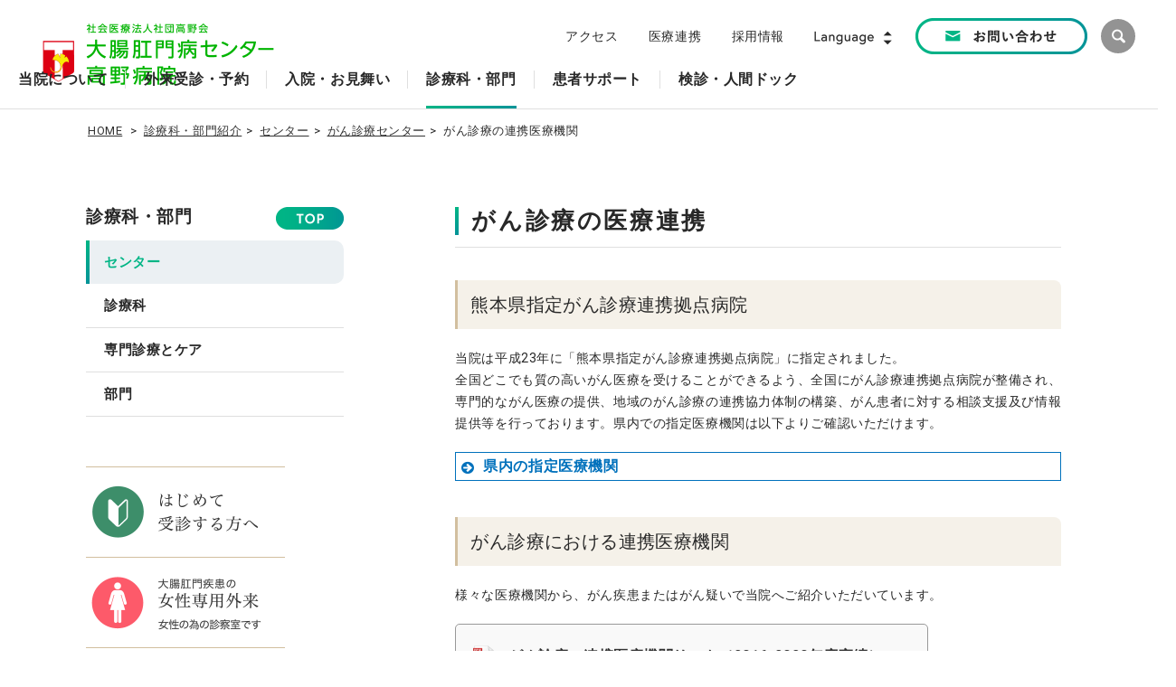

--- FILE ---
content_type: text/html; charset=UTF-8
request_url: https://www.takano-hospital.jp/department/center/cancer/can20.html
body_size: 74776
content:
<!DOCTYPE html>
<html lang="ja">
  <head>
    <meta charset="utf-8">
<meta http-equiv="X-UA-Compatible" content="IE=edge">
<meta name="viewport" content="width=device-width, initial-scale=1">
<meta name="format-detection" content="telephone=no, email=no, address=no" />
<meta name="apple-mobile-web-app-title" content="高野病院">
<meta name="description" content="高野病院では、大腸肛門疾患の専門病院として、皆様に常に最良の医療を提供することを目指し、病気の診断・治療はもとより、疾患の予防・アフターケアにも力を注いでおります。">
<meta name="keywords" content="痔,切れ痔,いぼ痔,痔ろう,大腸,大腸癌,直腸癌,クローン病,潰瘍性大腸炎,人工肛門,直腸性便秘,便秘,大腸ポリープ,内視鏡,便もれ,出血,お尻,肛門,おしり,熊本,病院">
<title>がん診療の連携医療機関｜高野病院</title>
    <!-- v2-head-link.html -->
<link rel="shortcut icon" href="/Image/system/favicon.ico" />
<link rel="apple-touch-icon" href="/Image/system/touch-icon.png" />
<!-- bootstrap CSS -->
<link rel="stylesheet" href="/File/system/css/bootstrap.css">
<!-- font-awesome -->
<link rel="stylesheet" href="/File/system/lib/font-awesome/css/font-awesome.min.css">
<!-- bxslider -->
<link rel="stylesheet" href="/File/system/lib/jquery.bxslider/jquery.bxslider.css">
<!-- apSideNav -->
<link rel="stylesheet" href="/File/system/css/jquery.apSideNav.css" type="text/css">
<!-- styleguide -->
<link rel="stylesheet" href="/File/system/css/common.css" type="text/css">
<!-- 2022_add -->
<link rel="stylesheet" href="/File/system/css/2022_add.css?v=20250827" type="text/css">
<!-- 2022 webフォント -->
<link rel="stylesheet" href="https://use.typekit.net/fyv1msc.css">
<link rel="preconnect" href="https://fonts.googleapis.com">
<link rel="preconnect" href="https://fonts.gstatic.com" crossorigin>
<link href="https://fonts.googleapis.com/css2?family=Roboto:wght@300;400;700&display=swap" rel="stylesheet">

<!-- jquery -->
<script src="/File/system/lib/jquery-1.11.3.min.js"></script>
<!-- bootstrap JavaScript -->
<script src="/File/system/lib/bootstrap/bootstrap.min.js"></script>
<!-- bxslider -->
<script src="/File/system/lib/jquery.bxslider/jquery.bxslider.min.js"></script>
<!-- apSideNav JavaScript -->
<script src="/File/system/js/jquery.ap_common.js"></script>
<!-- cookie JavaScript -->
<script src="/File/system/lib/jquery.cookie.js"></script>
<!-- HTML5 shim and Respond.js for IE8 support of HTML5 elements and media queries -->
<!-- WARNING: Respond.js doesn't work if you view the page via file:// -->
<!--[if lt IE 9]>
  <script src="https://oss.maxcdn.com/html5shiv/3.7.2/html5shiv.min.js"></script>
  <script src="https://oss.maxcdn.com/respond/1.4.2/respond.min.js"></script>
<![endif]-->
  </head>
  <body class="v2-body">
    <!-- Google Tag Manager -->
<noscript><iframe src="//www.googletagmanager.com/ns.html?id=GTM-KNQK5X"
height="0" width="0" style="display:none;visibility:hidden"></iframe></noscript>
<script>(function(w,d,s,l,i){w[l]=w[l]||[];w[l].push({'gtm.start':
new Date().getTime(),event:'gtm.js'});var f=d.getElementsByTagName(s)[0],
j=d.createElement(s),dl=l!='dataLayer'?'&l='+l:'';j.async=true;j.src=
'//www.googletagmanager.com/gtm.js?id='+i+dl;f.parentNode.insertBefore(j,f);
})(window,document,'script','dataLayer','GTM-KNQK5X');</script>
<!-- End Google Tag Manager -->
    <div id="apSideNav-nav" class="v2-apSideNav-nav">
      <!-- スマホ用メニュー -->
      <div class="v2-sp-nav__wrap">
  <div class="v2-sp-nav__top py-20">
    <div class="v2-sp-nav__inner">
      <div class="d-flex justify-content-between align-items-center px-30">
        <div>
          <a href="tel:0963206500" class="">
            <img src="/Image/v-2022/header/sp-btn-tel-v2@2x.png" class="img-fluid" alt="電話 096-320-6500" width="210" height="45">
          </a>
        </div>
        <div class="">
          <div class="btn-group">
            <div class="dropdown">
              <a href="#" data-target="#" data-toggle="dropdown">
                <img src="/Image/v-2022/header/btn-language-sp@2x.png" class="" alt="Language" width="82" height="18">
              </a>
              <ul class="dropdown-menu dropdown-menu-end" aria-labelledby="dLabel">
                <li>
                  <a href="/language-english.html">English</a>
                </li>
                <li>
                  <a href="/language-chinese.html">中文簡体字</a>
                </li>
              </ul>
            </div>
          </div>
        </div>
      </div>
      <div class="d-flex justify-content-between mt-20 px-30">
        <div>
          <a href="/outpatient/first-visit.html" class="">
            <img src="/Image/v-2022/header/sp-btn-first@2x.png" class="img-fluid" alt="初診の方へ" width="150" height="45">
          </a>
        </div>
        <div>
          <a href="/outpatient/revisit.html" class="">
            <img src="/Image/v-2022/header/sp-btn-revisit@2x.png" class="img-fluid" alt="再診の方へ" width="150" height="45">
          </a>
        </div>
      </div>
    </div>
  </div>
  <div class="v2-sp-nav__page">
    <div class="v2-sp-nav-list">
      <ul class="v2-sp-nav-list-1 list-unstyled">
        <li>
          <!-- 当院について -->
          <a href="#v2_sp-about" class="collapsed" data-toggle="collapse">当院について</a>
          <div id="v2_sp-about" class="collapse" aria-expanded="true">
            <ul class="v2-sp-nav-list-2 list-unstyled">
              <li class="ff-europa"><a href="/about.html">TOP</a></li>
              <li><a href="/about/know.html">ここから知る高野病院</a></li>
              <li>
                <a href="/about/greeting_philosophy.html">ごあいさつ・理念</a>
                <ul class="v2-sp-nav-list-3 list-unstyled">
                  <li><a href="/about/greeting_philosophy/philosophy.html">当院の理念</a></li>
                  <li><a href="/about/greeting_philosophy/greeting.html">ごあいさつ</a></li>
                </ul>
              </li>
              <li>
                <a href="/about/overview.html">病院概要</a>
                <ul class="v2-sp-nav-list-3 list-unstyled">
                  <li><a href="/about/overview/basic_information.html">病院基本情報</a></li>
                  <li><a href="/about/overview/history.html">病院沿革</a></li>
                  <li><a href="/about/overview/basic_information.html#ac-01">医療機関指定・施設基準等</a></li>
                  <li><a href="/about/overview/basic_information.html#ac-02">病院機能評価認定</a></li>
                  <li><a href="/about/overview/organization.html">組織図</a></li>
                  <li><a href="/about/overview/prospectus.html">社会医療法人社団高野会</a></li>
                </ul>
              </li>
              <li><a href="/about/doctors.html">医師紹介</a></li>
              <li><a href="/about/facilities.html">院内施設紹介</a></li>
              <li><a href="/about/floor.html">フロア案内</a></li>
              <li><a href="/about/access.html">交通アクセス</a></li>
              <li>
                <a href="/about/activities_initiatives.html">当院の活動と取り組み</a>
                <ul class="v2-sp-nav-list-3 list-unstyled">
                  <li><a href="/about/activities_initiatives/sdgs.html">SDGsへの取り組み</a></li>
                  <li><a href="/about/activities_initiatives/contributions.html">社会貢献活動</a></li>
                  <li><a href="/about/activities_initiatives/enlightenment.html">啓発活動</a></li>
                  <li><a href="/about/activities_initiatives/ncd.html">NCD事業への参加</a></li>
                  <li><a href="/about/activities_initiatives/jed.html">JED Projectへの参加</a></li>
                  <li><a href="/about/activities_initiatives/books.html">広報・書籍</a></li>
                  <li><a href="/about/activities_initiatives/media.html">メディア掲載情報</a></li>
                  <li><a href="/about/activities_initiatives/asaichi.html">あさイチ</a></li>
                  <li><a href="/about/activities_initiatives/kateinoigaku.html">名医とつながる！たけしの家庭の医学</a></li>
                  <li><a href="/about/activities_initiatives/gatten.html">ためしてガッテン</a></li>
                  <li><a href="/about/activities_initiatives/satisfaction.html">患者様満足度調査</a></li>
                </ul>
              </li>
              <li>
                <a href="/about/quality.html">研究・実績・医療の質</a>
                <ul class="v2-sp-nav-list-3 list-unstyled">
                  <li><a href="/about/quality/medical-record.html">診療実績・統計</a></li>
                  <li><a href="/about/quality/ci.html">臨床指標クリニカルインディケーター(CI)</a></li>
                  <li><a href="/about/quality/qi.html">診療の質指標 Quality Indicator(QI)</a></li>
                  <li><a href="/about/quality/registration.html">がん登録事業</a></li>
                  <li><a href="/about/quality/collaboration.html">外部共同研究・臨床研究</a></li>
                  <li><a href="/about/quality/conference">学会発表</a></li>
                  <li><a href="/about/quality/thesis">論文発表</a></li>
                  <li><a href="/about/quality/secretariat.html">学会・研究会常設事務局</a></li>
                </ul>
              </li>
              <li>
                <a href="/about/guideline.html">ガイドライン等</a>
                <ul class="v2-sp-nav-list-3 list-unstyled">
                  <li><a href="/about/guideline/patient.html">患者の皆さまの権利と責任</a></li>
                  <li><a href="/about/guideline/providedguideline.html">診療情報開示手続きについて</a></li>
                  <li><a href="/about/guideline/safetyguideline.html">医療安全に関する指針</a></li>
                  <li><a href="/about/guideline/infectionguideline.html">院内感染対策のための指針</a></li>
                  <li><a href="/about/guideline/minimizingphysical.html">身体的拘束を最小化するための指針</a></li>
                  <li><a href="/about/guideline/decubitusregulations.html">褥瘡対策規程</a></li>
                  <li><a href="/about/guideline/decision.html">人生の最終段階における適切な意思決定支援に関する指針</a></li>
                  <li><a href="/about/guideline/ethics-committee.html">倫理委員会</a></li>
                  <li><a href="/about/guideline/trial-committee.html">治験審査委員会</a></li>
                  <li><a href="/about/guideline/privacypolicy.html">個人情報保護方針</a></li>
                  <li><a href="/about/guideline/snspolicy.html">SNS運用方針</a></li>
                  <li><a href="/about/guideline/siteguide.html">このサイトについて</a></li>
                </ul>
              </li>
            </ul>
          </div>
        </li>
        <li>
          <!-- 外来受診・予約 -->
          <a href="#v2_sp-outpatient" class="collapsed" data-toggle="collapse">外来受診・予約</a>
          <div id="v2_sp-outpatient" class="collapse" aria-expanded="true">
            <ul class="v2-sp-nav-list-2 list-unstyled">
              <li class="ff-europa"><a href="/outpatient.html">TOP</a></li>
              <li><a href="/outpatient/first-visit.html">初診の方へ</a></li>
              <li><a href="/outpatient/medical-appointment.html">診療予約</a></li>
              <li><a href="/outpatient/flow.html">診察の流れ</a></li>
              <li><a href="/outpatient/revisit.html">再診の方へ</a></li>
              <li><a href="/outpatient/doctor-table.html">診療担当表</a></li>
              <li><a href="/outpatient/online.html">オンライン診療</a></li>
              <li><a href="/department/specialty_care.html">専門外来のご案内</a></li>
              <li><a href="/outpatient/expense.html">外来費用のご案内</a></li>
              <li><a href="/support/medical_consultation.html">医療相談窓口</a></li>
              <li><a href="/about/activities_initiatives/satisfaction/questionary3.html#ac-outpatient">患者アンケートご意見改善事例のご紹介</a></li>
            </ul>
          </div>
        </li>
        <li>
          <!-- 入院・お見舞い -->
          <a href="#v2_sp-inpatient" class="collapsed" data-toggle="collapse">入院・お見舞い</a>
          <div id="v2_sp-inpatient" class="collapse" aria-expanded="true">
            <ul class="v2-sp-nav-list-2 list-unstyled">
              <li class="ff-europa"><a href="/inpatient.html">TOP</a></li>
              <li><a href="/inpatient/procedure.html">入院のご案内</a></li>
              <li><a href="/inpatient/expense.html">入院費用について</a></li>
              <li><a href="/inpatient/discharge.html">退院される方へ</a></li>
              <li><a href="/inpatient/visitor.html">お見舞いの方へ</a></li>
              <li><a href="/support/medical_consultation.html">医療相談窓口</a></li>
              <li><a href="/about/activities_initiatives/satisfaction/questionary3.html#ac-hospitalization">患者アンケートご意見改善事例のご紹介</a></li>
            </ul>
          </div>
        </li>
      </ul>
      <ul class="v2-sp-nav-list-no list-unstyled">
        <li><a href="/about/floor.html">フロア案内</a></li>
        <li><a href="/about/access.html">交通アクセス</a></li>
      </ul>
      <ul class="v2-sp-nav-list-1 list-unstyled">
        <li>
          <a href="#v2_sp-department" class="collapsed" data-toggle="collapse">診療科・部門</a>
          <div id="v2_sp-department" class="collapse" aria-expanded="true">
            <ul class="v2-sp-nav-list-2 list-unstyled">
              <li class="ff-europa"><a href="/department.html">TOP</a></li>
              <li>
                <a href="/department/center.html">センター</a>
                <ul class="v2-sp-nav-list-3 list-unstyled">
                  <li><a href="/department/center/cancer.html">がん診療センター</a></li>
                  <li><a href="/department/center/dept24.html">大腸肛門機能診療センター</a></li>
                  <li><a href="/department/center/dept25.html">炎症性腸疾患（IBD）センター</a></li>
                  <li><a href="/department/center/dept26.html">内視鏡センター</a></li>
                </ul>
              </li>
              <li>
                <a href="/department/dept.html">診療科</a>
                <ul class="v2-sp-nav-list-3 list-unstyled">
                  <li><a href="/department/dept/dept1.html">肛門科</a></li>
                  <li><a href="/department/dept/dept2.html">消化器外科</a></li>
                  <li><a href="/department/dept/dept3.html">消化器内科</a></li>
                  <li><a href="/department/dept/dept4.html">大腸肛門機能科</a></li>
                  <li><a href="/department/dept/dept5.html">心療内科</a></li>
                  <li><a href="/department/dept/dept6.html">泌尿器科</a></li>
                  <li><a href="/department/dept/dept30.html">緩和ケア科</a></li>
                </ul>
              </li>
              <li>
                <a href="/department/specialty_care.html">専門診療とケア</a>
                <ul class="v2-sp-nav-list-3 list-unstyled">
                  <li><a href="/department/specialty_care/dept8.html">女性専用外来</a></li>
                  <li><a href="https://constipation.takano-hospital.jp/">重症便秘外来</a></li>
                  <li><a href="/department/specialty_care/dept13.html">小児便秘外来</a></li>
                  <li><a href="/department/specialty_care/dept9.html">ストーマケア</a></li>
                  <li><a href="/department/specialty_care/dept22.html">大腸がんエクスプレス外来</a></li>
                  <li><a href="/department/specialty_care/dept12.html">外来化学療法室</a></li>
                  <li><a href="/department/specialty_care/dept14.html">尿失禁外来</a></li>
                  <li><a href="/department/specialty_care/dept30.html">コロナ後遺症外来</a></li>
                </ul>
              </li>
              <li>
                <a href="/department/other.html">部門</a>
                <ul class="v2-sp-nav-list-3 list-unstyled">
                  <li><a href="https://recruit.takano-hospital.jp/nursing/">看護部</a></li>
                  <li><a href="/department/other/dept16.html">放射線科</a></li>
                  <li><a href="/department/other/dept15.html">薬局</a></li>
                  <li><a href="/department/other/dept17.html">検査科</a></li>
                  <li><a href="/department/other/dept18.html">栄養科</a></li>
                  <li><a href="/department/other/dept19.html">リハビリテーション科</a></li>
                  <li><a href="/department/other/dept29.html">臨床工学科</a></li>
                  <li><a href="/department/other/dept20.html">入退院支援室</a></li>
                  <li><a href="/department/other/dept21.html">訪問看護室</a></li>
                </ul>
              </li>
            </ul>
          </div>
        </li>
        <li>
          <a href="#v2_sp-support" class="collapsed" data-toggle="collapse">患者サポート</a>
          <div id="v2_sp-support" class="collapse" aria-expanded="true">
            <ul class="v2-sp-nav-list-2 list-unstyled">
              <li class="ff-europa"><a href="/support.html">TOP</a></li>
              <li><a href="/support/medical_consultation.html">健康サポート室</a></li>
              <li><a href="/support/secondopinion.html">セカンドオピニオン</a></li>
              <li><a href="/department/center/cancer/can11.html">がん相談支援センター</a></li>
              <li><a href="/support/welfare-system.html">医療福祉制度・指定難病など</a></li>
              <li><a href="/support/carestation.html">認定栄養ケア・ステーション</a></li>
              <li>
                <a href="/support/patient-club.html">患者会</a>
                <ul class="v2-sp-nav-list-3 list-unstyled">
                  <li><a href="/support/patient-club/association.html">患者会について</a></li>
                  <li><a href="/support/patient-club/asso1.html">大腸過敏症を学ぶ会</a></li>
                  <li><a href="/support/patient-club/asso2.html">排便障害を克服する会</a></li>
                  <li><a href="/support/patient-club/asso3.html">大腸憩室疾患を学ぶ会</a></li>
                  <li><a href="/support/patient-club/asso4.html">潰瘍性大腸炎を考える会</a></li>
                  <li><a href="/support/patient-club/asso5.html">療友会（クローン病の会）</a></li>
                  <li><a href="/support/patient-club/asso7.html">日本オストミー協会熊本県支部</a></li>
                </ul>
              </li>
              <li><a href="/department/center/cancer/can06.html">がんサロン</a></li>
              <li><a href="/about/activities_initiatives/enlightenment.html">啓発活動</a></li>
              <li>
                <a href="/support/disease.html">疾患情報</a>
                <ul class="v2-sp-nav-list-3 list-unstyled">
                  <li><a href="/support/disease/disease01.html">肛門科</a></li>
                  <li><a href="/support/disease/disease02.html">消化器外科</a></li>
                  <li><a href="/support/disease/disease03.html">消化器内科</a></li>
                  <li><a href="/support/disease/disease04.html">大腸肛門機能科</a></li>
                  <li><a href="/support/disease/disease05.html">心療内科(ストレス内科)</a></li>
                  <li><a href="/support/disease/disease06.html">泌尿器科</a></li>
                </ul>
              </li>
              <li>
                <a href="/support/medicine.html">医薬品情報</a>
                <ul class="v2-sp-nav-list-3 list-unstyled">
                  <li><a href="/support/medicine/medicine01.html">痔の手術後の排便コントロール</a></li>
                  <li><a href="/support/medicine/medicine04.html">刺激性下剤と過敏性腸症候群</a></li>
                  <li><a href="/support/medicine/medicine02.html">便秘と下剤（下剤の上手な使い方）</a></li>
                  <li><a href="/support/medicine/medicine03.html">薬物療法（当院の場合）</a></li>
                  <li><a href="/support/medicine/medicine05.html">IBDの治療で主に使用する薬</a></li>
                </ul>
              </li>
              <li>
                <a href="/support/inspection.html">検査情報</a>
                <ul class="v2-sp-nav-list-3 list-unstyled">
                  <li><a href="/support/inspection/ins01.html">大腸がん、ポリープに関する検査　–CT colonography検査-</a></li>
                  <li><a href="/support/inspection/ins02.html">骨盤臓器脱症候群（POP）に関する検査　–DP-３DCT検査-</a></li>
                  <li><a href="/support/inspection/ins03.html">潰瘍性大腸炎、クローン病に関する検査　–IBDエコー検査-</a></li>
                  <li><a href="/support/inspection/ins04.html">排便障害（括約不全、直腸膣壁弛緩、直腸脱、排便困難症例に関する検査）</a></li>
                </ul>
              </li>
            </ul>
          </div>
        </li>
        <li>
          <a href="#v2_sp-medical-checkup" class="collapsed" data-toggle="collapse">検診・人間ドック</a>
          <div id="v2_sp-medical-checkup" class="collapse" aria-expanded="true">
            <ul class="v2-sp-nav-list-2 list-unstyled">
              <li class="ff-europa"><a href="/medical-checkup.html">TOP</a></li>
              <li>
                <a href="/medical-checkup/health_check.html">人間ドック・健康診断</a>
                <ul class="v2-sp-nav-list-3 list-unstyled">
                  <li><a href="/medical-checkup/health_check/doc-introduction.html">総合健診センターの特徴</a></li>
                  <li><a href="/medical-checkup/health_check/doc-menu.html">人間ドックメニュー</a></li>
                  <li><a href="/medical-checkup/health_check/checkup-menu.html">健康診断メニュー</a></li>
                  <li><a href="/medical-checkup/health_check/options.html">オプション検査一覧</a></li>
                  <li><a href="/medical-checkup/health_check/preparation.html">受診前のお願いと注意</a></li>
                  <li><a href="/medical-checkup/health_check/doc_information.html">ご予約・問い合わせ</a></li>
                  <li><a href="/medical-checkup/health_check/achievements.html">実績・アンケート</a></li>
                </ul>
              </li>
              <li>
                <a href="/medical-checkup/screening.html">大腸がん検診</a>
                <ul class="v2-sp-nav-list-3 list-unstyled">
                  <li><a href="/medical-checkup/screening/about-screening.html">当院が行う大腸がん検診</a></li>
                  <li><a href="/medical-checkup/screening/booking-screening.html">大腸がん検診お申込み</a></li>
                  <li><a href="/medical-checkup/screening/endoscopy.html">便潜血検査で要精検になったら</a></li>
                  <li><a href="/medical-checkup/screening/achievements.html">大腸がん検診の実績</a></li>
                </ul>
              </li>
            </ul>
          </div>
        </li>
      </ul>
      <ul class="v2-sp-nav-list-no list-unstyled">
        <li><a href="https://recruit.takano-hospital.jp/">採用情報</a></li>
      </ul>
      <ul class="v2-sp-nav-list-1 list-unstyled">
        <li>
          <a href="#v2_sp-cooperation" class="collapsed" data-toggle="collapse">医療連携</a>
          <div id="v2_sp-cooperation" class="collapse" aria-expanded="true">
            <ul class="v2-sp-nav-list-2 list-unstyled">
              <li class="ff-europa"><a href="/cooperation.html">TOP</a></li>
              <li><a href="/cooperation/about-cooperation.html">医療連携について</a></li>
              <li><a href="/cooperation/usage.html">患者様のご紹介方法</a></li>
              <li><a href="/cooperation/ct-mri.html">CTの共同利用について</a></li>
              <li><a href="/cooperation/comprehensive-care.html">地域包括ケア病棟について</a></li>
              <li><a href="/support/carestation.html">認定栄養ケア・ステーション</a></li>
              <li><a href="/cooperation/training.html">緩和ケア研修会のご案内</a></li>
              <li><a href="/department/center/cancer.html">高野病院のがん診療</a></li>
              <li><a href="/about/quality.html">実績・研究・診療の質</a></li>
            </ul>
          </div>
        </li>
        <li>
          <a href="#v2_sp-topics" class="collapsed" data-toggle="collapse">病院からのお知らせ</a>
          <div id="v2_sp-topics" class="collapse" aria-expanded="true">
            <ul class="v2-sp-nav-list-2 list-unstyled">
              <li class="ff-europa"><a href="/topics-list.html">TOP</a></li>
              <li><a href="/cms/topics/news">お知らせ</a></li>
              <li><a href="/cms/topics/worker">採用情報</a></li>
              <li><a href="/cms/topics/media">メディア掲載情報</a></li>
              <li><a href="/cms/topics/seminar">健康教室・講演会</a></li>
              <li><a href="/cms/topics/staff">スタッフブログ</a></li>
            </ul>
          </div>
        </li>
      </ul>
      <ul class="v2-sp-nav-list-no list-unstyled">
        <li><a href="/contact/cont-list.html">お問い合わせ</a></li>
      </ul>
    </div>
  </div>
  <div class="v2-sp-nav__btootm">
    <div class="v2-sp-nav__inner">
      <div class="d-flex justify-content-center py-20">
        <div>
          <div class="">
            <a href="/outpatient/online.html">
              <img src="/Image/v-2022/header/sp-btn-online@2x.png" class="img-fluid" alt="オンライン診療" width="172" height="45">
            </a>
          </div>
          <div class="mt-15">
            <p class="fs-14 mb-05 text-center">公式SNSアカウント</p>
            <ul class="list-unstyled d-flex justify-content-center mb-0">
              <li><a href="https://lin.ee/1f8rJLT3D" target="_blank"><img src="/Image/v-2022/footer/icon-line@2x.png?v=20241130" class="" alt="Line" width="28" height="28"></a></li>
              <li class="ms-15"><a href="https://www.instagram.com/takanohp/?locale=ja_JP" target="_blank"><img src="/Image/v-2022/footer/icon-instagram@2x.png?v=20241130" class="" alt="Instagram" width="28" height="28"></a></li>
              <li class="ms-15"><a href="https://www.facebook.com/takano.hp" target="_blank"><img src="/Image/v-2022/footer/icon-facebook@2x.png?v=20241130" class="" alt="facebook" width="28" height="28"></a></li>
              <li class="ms-15"><a href="https://www.youtube.com/user/takanohp/feed" target="_blank"><img src="/Image/v-2022/footer/icon-youtube@2x.png?v=20241130" class="" alt="youtube" width="28" height="28"></a></li>
            </ul>
          </div>
        </div>
        <div class="ms-20">
          <a href="https://library.takano-hospital.jp/" class="" target="_new" rel="noopener">
            <img src="/Image/v-2022/header/sp-btn-library@2x.png" class="img-fluid" alt="おしりやおなかのはなし" width="116" height="116">
          </a>
        </div>
      </div>
    </div>
    <hr class="v2 my-0">
    <div class="v2-sp-nav__inner">
      <div class="d-flex justify-content-between py-20 px-10">
        <div>
          <a href="/outpatient.html">
            <img src="/Image/v-2022/header/sp-btn-uketuke@2x.png" class="img-fluid" alt="診療受付時間" width="172" height="45">
          </a>
        </div>
        <div>
          <a href="/contact.html">
            <img src="/Image/v-2022/header/sp-btn-contact@2x.png" class="img-fluid" alt="お問い合わせ" width="172" height="45">
          </a>
        </div>
      </div>
    </div>
    <!-- <a href="#" class="apSideNav--trigge">閉じる</a> -->
  </div>
</div>
    </div>
    <main class="v2-main">
      <div id="apSideNav-contents">
        <!-- ヘッダー -->
        <!-- v2-header.html -->
<script>
  (function() {
    var cx = '009267263687777723721:mdlz1-yfiom';
    var gcse = document.createElement('script');
    gcse.type = 'text/javascript';
    gcse.async = true;
    gcse.src = (document.location.protocol == 'https:' ? 'https:' : 'http:') +
        '//cse.google.com/cse.js?cx=' + cx;
    var s = document.getElementsByTagName('script')[0];
    s.parentNode.insertBefore(gcse, s);
  })();
</script>
<div id="v2-header-important" class="v2-hd-important-list list-unstyled"></div>
<header class="v2-header">
  <div class="d-flex">
    <!-- col-md-3 -->
    <div class="v2-header__l-left">
      <a href="/" class="block mt-md-05">
        <img src="/Image/v-2022/header/logo-sp@2x.png" class="visible-xs visible-sm" alt="社会医療法人社団 高野会 高野病院 ロゴ" width="280" height="35">
        <img src="/Image/v-2022/header/logo@2x.png" class="hidden-xs hidden-sm" alt="社会医療法人社団 高野会 高野病院 ロゴ" width="260" height="70">
      </a>
      <div class="hidden-md hidden-lg">
        <a id="menuButton" href="#" class="apSideNav--trigger">
          <span class="line1"></span>
          <span class="line2"></span>
          <span class="line3"></span>
        </a>
      </div>
    </div>
    <!-- col-md-9 -->
    <div class="v2-header__l-right visible-md-block visible-lg-block">
      <div class="d-flex align-items-center">
        <div class="ms-auto">
          <a href="/about/access.html" class="me-30">アクセス</a>
          <a href="/cooperation.html" class="me-30">医療連携</a>
          <a href="https://recruit.takano-hospital.jp/" class="me-30">採用情報</a>
        </div>
        <div class="me-25">
          <div class="dropdown">
            <a href="#" data-target="#" data-toggle="dropdown">
              <img src="/Image/v-2022/header/btn-language@2x.png" class="" alt="Language" width="90" height="20">
            </a>
            <ul class="dropdown-menu" aria-labelledby="dLabel">
              <li>
                <a href="/language-english.html">English</a>
              </li>
              <li>
                <a href="/language-chinese.html">中文簡体字</a>
              </li>
            </ul>
          </div>
        </div>
        <div class="pe-15">
          <a href="/contact.html">
            <img src="/Image/v-2022/header/btn-contact@2x.png" class="" alt="お問い合わせ" width="190" height="40">
          </a>
        </div>
        <div>
          <div class="v2-google-search-warap">
            <div id="v2-js-search" class="v2-google-search">
              <gcse:searchbox-only></gcse:searchbox-only>
            </div>
            <a href="#" id="v2-js-btn" class="v2-btn-search v2-close">
              <img src="/Image/v-2022/header/icon-search@2x.png" class="" alt="" width="38" height="38">
            </a>
          </div>
        </div>
      </div>
    </div>
  </div>
</header>
        <!-- グローバルナビ -->
        <!-- v2-globalNavi.html -->
<div id="v2-js-navi" class="v2-global-navi-wrap visible-md-block visible-lg-block">
  <div class="v2-global-nav-inner">
    <div class="v2-ganv-wrap">
      <ul class="list-unstyled v2-ganv">
        <li class="" data-toggle="collapse" data-target="#nav-list-1">
          <div class="v2-nav-title">当院について</div>
          <!-- 当院について -->
          <div class="v2-global-navi-window">
            <div id="nav-list-1" class="collapse">
              <div class="v2-nav-window-warp">
                <div class="v2-container">
                  <div class="d-flex">
                    <div class="v2-navi-sub-title">
                      <h5 class="fs-rs-18 fw-bold mt-0">当院について</h5>
                      <a href="/about.html" class="mt-auto">
                        <img src="/Image/v-2022/header/btn-top@2x.png" class="" alt="" width="115" height="35">
                      </a>
                    </div>
                    <ul class="list-unstyled v2-navi-sub-list">
                      <li><a href="/about/know.html">ここから知る高野病院</a></li>
                      <li><a href="/about/greeting_philosophy.html">ごあいさつ・理念</a></li>
                      <li><a href="/about/overview.html">病院概要</a></li>
                    </ul>
                    <ul class="list-unstyled v2-navi-sub-list">
                      <li><a href="/about/doctors.html">医師紹介</a></li>
                      <li><a href="/about/facilities.html">院内施設紹介</a></li>
                      <li><a href="/about/floor.html">フロア案内</a></li>
                    </ul>
                    <ul class="list-unstyled v2-navi-sub-list">
                      <li><a href="/about/access.html">交通アクセス</a></li>
                      <li><a href="/about/activities_initiatives.html">当院の活動と取り組み</a></li>
                      <li><a href="/about/quality.html">研究・実績・医療の質</a></li>
                    </ul>
                    <ul class="list-unstyled v2-navi-sub-list">
                      <li><a href="/about/guideline.html">ガイドライン等</a></li>
                    </ul>
                  </div>
                </div>
              </div>
            </div>
          </div>
        </li>
        <li data-toggle="collapse" data-target="#nav-list-2">
          <div class="v2-nav-title">外来受診・予約</div>
          <!-- 外来受診・予約 -->
          <div class="v2-global-navi-window">
            <div id="nav-list-2" class="collapse">
              <div class="v2-nav-window-warp">
                <div class="v2-container">
                  <div class="d-flex">
                    <div class="v2-navi-sub-title">
                      <h5 class="fs-rs-18 fw-bold mt-0">外来受診・予約</h5>
                      <a href="/outpatient.html" class="mt-auto">
                        <img src="/Image/v-2022/header/btn-top@2x.png" class="" alt="" width="115" height="35">
                      </a>
                    </div>
                    <ul class="list-unstyled v2-navi-sub-list">
                      <li><a href="/outpatient/first-visit.html">初診の方へ</a></li>
                      <li><a href="/outpatient/medical-appointment.html">診療予約</a></li>
                      <li><a href="/outpatient/flow.html">診察の流れ</a></li>
                    </ul>
                    <ul class="list-unstyled v2-navi-sub-list">
                      <li><a href="/outpatient/revisit.html">再診の方へ</a></li>
                      <li><a href="/outpatient/doctor-table.html">診療担当表</a></li>
                      <li><a href="/outpatient/online.html">オンライン診療</a></li>
                    </ul>
                    <ul class="list-unstyled v2-navi-sub-list">
                      <li><a href="/department/specialty_care.html">専門外来のご案内</a></li>
                      <li><a href="/outpatient/expense.html">外来費用のご案内</a></li>
                      <li><a href="/support/medical_consultation.html">医療相談窓口</a></li>
                    </ul>
                    <ul class="list-unstyled v2-navi-sub-list">
                      <li><a href="/about/activities_initiatives/satisfaction/questionary3.html#ac-outpatient">患者アンケートご意見改善事例のご紹介</a></li>
                    </ul>
                  </div>
                </div>
              </div>
            </div>
          </div>
        </li>
        <li data-toggle="collapse" data-target="#nav-list-3">
          <div class="v2-nav-title">入院・お見舞い</div>
          <!-- 入院・お見舞い -->
          <div class="v2-global-navi-window">
            <div id="nav-list-3" class="collapse">
              <div class="v2-nav-window-warp">
                <div class="v2-container">
                  <div class="d-flex">
                    <div class="v2-navi-sub-title">
                      <h5 class="fs-rs-18 fw-bold mt-0">入院・お見舞い</h5>
                      <a href="/inpatient.html" class="mt-auto">
                        <img src="/Image/v-2022/header/btn-top@2x.png" class="" alt="" width="115" height="35">
                      </a>
                    </div>
                    <ul class="list-unstyled v2-navi-sub-list">
                      <li><a href="/inpatient/procedure.html">入院のご案内</a></li>
                      <li><a href="/inpatient/expense.html">入院費用について</a></li>
                      <li><a href="/inpatient/discharge.html">退院される方へ</a></li>
                    </ul>
                    <ul class="list-unstyled v2-navi-sub-list">
                      <li><a href="/inpatient/visitor.html">お見舞いの方へ</a></li>
                      <!-- リンクのみ -->
                      <li><a href="/support/medical_consultation.html">医療相談窓口</a></li>
                      <li><a href="/about/activities_initiatives/satisfaction/questionary3.html#ac-hospitalization">患者アンケートご意見改善事例のご紹介</a></li>
                    </ul>
                  </div>
                </div>
              </div>
            </div>
          </div>
        </li>
        <li data-toggle="collapse" data-target="#nav-list-4">
          <div class="v2-nav-title">診療科・部門</div>
          <!-- 診療科・部門 -->
          <div class="v2-global-navi-window">
            <div id="nav-list-4" class="collapse">
              <div class="v2-nav-window-warp">
                <div class="v2-container">
                  <div class="d-flex">
                    <div class="v2-navi-sub-title">
                      <h5 class="fs-rs-18 fw-bold mt-0">診療科・部門</h5>
                      <a href="/department.html" class="mt-auto">
                        <img src="/Image/v-2022/header/btn-top@2x.png" class="" alt="" width="115" height="35">
                      </a>
                    </div>
                    <ul class="list-unstyled v2-navi-sub-list">
                      <li><a href="/department/center.html">センター</a></li>
                      <li><a href="/department/dept.html">診療科</a></li>
                      <li><a href="/department/specialty_care.html">専門診療とケア</a></li>
                    </ul>
                    <ul class="list-unstyled v2-navi-sub-list">
                      <li><a href="/department/other.html">部門</a></li>
                    </ul>
                  </div>
                </div>
              </div>
            </div>
          </div>
        </li>
        <li data-toggle="collapse" data-target="#nav-list-5">
          <div class="v2-nav-title">患者サポート</div>
          <!-- 患者サポート -->
          <div class="v2-global-navi-window">
            <div id="nav-list-5" class="collapse">
              <div class="v2-nav-window-warp">
                <div class="v2-container">
                  <div class="d-flex">
                    <div class="v2-navi-sub-title">
                      <h5 class="fs-rs-18 fw-bold mt-0">患者サポート</h5>
                      <a href="/support.html" class="mt-auto">
                        <img src="/Image/v-2022/header/btn-top@2x.png" class="" alt="" width="115" height="35">
                      </a>
                    </div>
                    <ul class="list-unstyled v2-navi-sub-list">
                      <li><a href="/support/medical_consultation.html">健康サポート室</a></li>
                      <li><a href="/support/secondopinion.html">セカンドオピニオン</a></li>
                      <li><a href="/department/center/cancer/can11.html">がん相談支援センター</a></li>
                    </ul>
                    <ul class="list-unstyled v2-navi-sub-list">
                      <li><a href="/support/welfare-system.html">医療福祉制度・難病指定など</a></li>
                      <li><a href="/support/carestation.html">認定栄養ケア・ステーション</a></li>
                      <li><a href="/support/patient-club.html">患者会</a></li>
                    </ul>
                    <ul class="list-unstyled v2-navi-sub-list">
                      <li><a href="/department/center/cancer/can06.html">がんサロン</a></li>
                      <li><a href="/about/activities_initiatives/enlightenment.html">講演会・市民公開講座</a></li>
                      <li><a href="/support/disease.html">疾患情報</a></li>
                    </ul>
                    <ul class="list-unstyled v2-navi-sub-list">
                      <li><a href="/support/medicine.html">医薬品情報</a></li>
                      <li><a href="/support/inspection.html">検査情報</a></li>
                    </ul>
                  </div>
                </div>
              </div>
            </div>
          </div>
        </li>
        <li data-toggle="collapse" data-target="#nav-list-6">
          <div class="v2-nav-title">検診・人間ドック</div>
          <!-- 検診・人間ドック -->
          <div class="v2-global-navi-window">
            <div id="nav-list-6" class="collapse">
              <div class="v2-nav-window-warp">
                <div class="v2-container">
                  <div class="d-flex">
                    <div class="v2-navi-sub-title">
                      <h5 class="fs-rs-18 fw-bold mt-0">検診・人間ドック</h5>
                      <a href="/medical-checkup.html" class="mt-auto">
                        <img src="/Image/v-2022/header/btn-top@2x.png" class="" alt="" width="115" height="35">
                      </a>
                    </div>
                    <ul class="list-unstyled v2-navi-sub-list">
                      <li><a href="/medical-checkup/health_check.html">人間ドック・健康診断</a></li>
                      <li><a href="/medical-checkup/screening.html">大腸がん検診</a></li>
                    </ul>
                  </div>
                </div>
              </div>
            </div>
          </div>
        </li>
      </ul>
    </div>
  </div>
</div>
<div class="v2-nav_bg-box"></div>
        <!-- パン屑 -->
        <hr class="v2 my-0">
<div class="v2-container">
<ul id="breadcrumb" class="list-inline v2-breadcrumb">
  <li><a href="/">HOME</a></li>
<li><a href="/department.html">診療科・部門紹介</a></li><li><a href="/department/center.html">センター</a></li><li><a href="/department/center/cancer.html">がん診療センター</a></li><li>がん診療の連携医療機関</li>
</ul>
</div> 
        <div class="v2-container">
          <div class="row">
            <div class="col-md-8 col-md-push-4">
              <div id="main-content">
                <!-- main-content -->
                <h2 class="h2-title">がん診療の医療連携</h2>

<div>
<h3 class="h3-title">熊本県指定がん診療連携拠点病院</h3>

<p>当院は平成23年に「熊本県指定がん診療連携拠点病院」に指定されました。<br />
全国どこでも質の高いがん医療を受けることができるよう、全国にがん診療連携拠点病院が整備され、専門的ながん医療の提供、地域のがん診療の連携協力体制の構築、がん患者に対する相談支援及び情報提供等を行っております。県内での指定医療機関は以下よりご確認いただけます。</p>

<div class="my-15 my-md-20"><a class="bt-about" href="https://www2.kuh.kumamoto-u.ac.jp/canconsultation/cancer_cooperation/facility_list.html" rel="noopener" target="_new"><i class="fa fa-arrow-circle-right fa-fw">&nbsp;</i>県内の指定医療機関</a></div>
</div>

<div>
<h3 class="h3-title">がん診療における連携医療機関</h3>

<p>様々な医療機関から、がん疾患またはがん疑いで当院へご紹介いただいています。</p>

<div class="my-15 my-md-20">
<div class="link-banner lb-01 lb-01-in">
<h5><a class="icon-pdf" href="/Image/pdffile/2016-2020cancer_hp.pdf" target="_blank">がん診療の連携医療機関リスト（2016-2020年度実績）</a></h5>
</div>
</div>
</div>

<div class="mb-40 mb-md-60">
<h3 class="h3-title">患者様のご紹介について</h3>

<p>当院へのご紹介については、地域医療連携室でお受けしております。ご紹介方法等は以下よりご確認いただけます。</p>

<div class="my-15 my-md-20"><a class="bt-about" href="/cooperation/usage.html" rel="noopener" target="_new"><i class="fa fa-arrow-circle-right fa-fw">&nbsp;</i>地域医療連携室</a></div>
</div>
                <!-- main-content ここまで！ -->
              </div>
            </div>
            <div class="col-md-4 col-md-pull-8">
              <div id="page-side-nav">
                <div class="v2-page-side-nav">
                  <h5 class="v2-side-nav-title"><a href="/department.html">診療科・部門</a></h5>
<ul class="v2-side-nav-title__list list-unstyled">
  <li class="">
    <a href="/department/center.html">センター</a>
  </li>
  <li class="">
    <a href="/department/dept.html">診療科</a>
  </li>
  <li class="">
    <a href="/department/specialty_care.html">専門診療とケア</a>
  </li>
  <li class="">
    <a href="/department/other.html">部門</a>
  </li>
</ul>
                </div>
                <ul class="side-links list-unstyled v2-side-links">
  <li>
    <a href="/outpatient/first-visit.html">
      <img src="/Image/banner/side-link-01.png" alt="はじめて受診する方へ" class="img-responsive" />
    </a>
  </li>
  <li>
    <a href="/department/specialty_care/dept8.html">
      <img src="/Image/banner/side-link-02.png" alt="大腸肛門疾患の女性専用外来" class="img-responsive" />
    </a>
  </li>
  <li>
    <a href="/department/dept/dept1.html">
      <img src="/Image/banner/side-link-03-v2.png" alt="おしりの痛み出血・腫れ等" class="img-responsive" />
    </a>
  </li>
  <li>
    <a href="/department.html">
      <img src="/Image/banner/side-link-04-v2.png" alt="診療科紹介 各診療科の情報はこちら" class="img-responsive" />
    </a>
  </li>
</ul>
              </div>
            </div>
          </div>
        </div>
        <!-- フッター -->
        <footer class="v2-footer">
  <div class="v2-container">
    <div class="">
      <a href="#pagetop" id="pagetop" class="v2-pagetop">
        <img src="/Image/v-2022/icon-pagetop@2x.png" class="img-fluid" alt="ページの先頭へ" width="60" height="60">
      </a>
    </div>
    <div class="v2-ft-contact_tel">
      <div>
        <a href="/cms/contact/main" class="v2-ft-contact">
          <img src="/Image/v-2022/footer/btn-contact@2x.png" class="img-fluid" alt="お問い合わせ" width="215" height="32">
          <p class="fs-14 mb-0">フォームからのお問い合わせはこちら</p>
        </a>
      </div>
      <div>
        <a href="tel:0963206500" class="v2-ft-tel">
          <img src="/Image/v-2022/footer/btn-tel@2x.png" class="img-fluid" alt="電話" width="215" height="32">
          <p class="ff-europa fw-regular fs-16 mb-0">Fax 096-320-6555</p>
        </a>
      </div>
    </div>
  </div>
  <div class="v2-bg-ft">
    <div class="v2-container">
      <div class="d-md-flex py-30 py-md-45">
        <div class="d-none d-md-flex">
          <!-- 1列目 -->
          <div>
            <ul class="v2-ft-nav-list-1 list-unstyled">
              <li>
                <!-- 当院について -->
                <a href="#v2_ft-about" class="collapsed" data-toggle="collapse">当院について</a>
                <div id="v2_ft-about" class="collapse" aria-expanded="true">
                  <ul class="v2-ft-nav-list-2 list-unstyled">
                    <li class="ff-europa"><a href="/about.html">TOP</a></li>
                    <li><a href="/about/know.html">ここから知る高野病院</a></li>
                    <li>
                      <a href="/about/greeting_philosophy.html">ごあいさつ・理念</a>
                      <ul class="v2-ft-nav-list-3 list-unstyled">
                        <li><a href="/about/greeting_philosophy/philosophy.html">当院の理念</a></li>
                        <li><a href="/about/greeting_philosophy/greeting.html">ごあいさつ</a></li>
                      </ul>
                    </li>
                    <li>
                      <a href="/about/overview.html">病院概要</a>
                      <ul class="v2-ft-nav-list-3 list-unstyled">
                        <li><a href="/about/overview/basic_information.html">病院基本情報</a></li>
                        <li><a href="/about/overview/history.html">病院沿革</a></li>
                        <li><a href="/about/overview/basic_information.html#ac-01">医療機関指定・施設基準等</a></li>
                        <li><a href="/about/overview/basic_information.html#ac-02">病院機能評価認定</a></li>
                        <li><a href="/about/overview/organization.html">組織図</a></li>
                        <li><a href="/about/overview/prospectus.html">社会医療法人社団高野会</a></li>
                      </ul>
                    </li>
                    <li><a href="/about/doctors.html">医師紹介</a></li>
                    <li><a href="/about/facilities.html">院内施設紹介</a></li>
                    <li><a href="/about/floor.html">フロア案内</a></li>
                    <li><a href="/about/access.html">交通アクセス</a></li>
                    <li>
                      <a href="/about/activities_initiatives.html">当院の活動と取り組み</a>
                      <ul class="v2-ft-nav-list-3 list-unstyled">
                        <li><a href="/about/activities_initiatives/sdgs.html">SDGsへの取り組み</a></li>
                        <li><a href="/about/activities_initiatives/contributions.html">社会貢献活動</a></li>
                        <li><a href="/about/activities_initiatives/enlightenment.html">啓発活動</a></li>
                        <li><a href="/about/activities_initiatives/ncd.html">NCD事業への参加</a></li>
                        <li><a href="/about/activities_initiatives/books.html">広報・書籍</a></li>
                        <li><a href="/about/activities_initiatives/media.html">メディア掲載情報</a></li>
                        <li><a href="/about/activities_initiatives/asaichi.html">あさイチ</a></li>
                        <li><a href="/about/activities_initiatives/kateinoigaku.html">名医とつながる！たけしの家庭の医学</a></li>
                        <li><a href="/about/activities_initiatives/gatten.html">ためしてガッテン</a></li>
                        <li><a href="/about/activities_initiatives/satisfaction.html">患者様満足度調査</a></li>
                      </ul>
                    </li>
                    <li>
                      <a href="/about/quality.html">研究・実績・医療の質</a>
                      <ul class="v2-ft-nav-list-3 list-unstyled">
                        <li><a href="/about/quality/medical-record.html">診療実績・統計</a></li>
                        <li><a href="/about/quality/ci.html">臨床指標クリニカルインディケーター(CI)</a></li>
                        <li><a href="/about/quality/qi.html">診療の質指標 Quality Indicator(QI)</a></li>
                        <li><a href="/about/quality/registration.html">がん登録事業</a></li>
                        <li><a href="/about/quality/collaboration.html">外部共同研究・臨床研究</a></li>
                        <li><a href="/about/quality/conference">学会発表</a></li>
                        <li><a href="/about/quality/thesis">論文発表</a></li>
                        <li><a href="/about/quality/secretariat.html">学会・研究会常設事務局</a></li>
                      </ul>
                    </li>
                    <li>
                      <a href="/about/guideline.html">ガイドライン等</a>
                      <ul class="v2-ft-nav-list-3 list-unstyled">
                        <li><a href="/about/guideline/patient.html">患者の皆さまの権利と責任</a></li>
                        <li><a href="/about/guideline/providedguideline.html">診療情報開示手続きについて</a></li>
                        <li><a href="/about/guideline/safetyguideline.html">医療安全に関する指針</a></li>
                        <li><a href="/about/guideline/infectionguideline.html">院内感染対策のための指針</a></li>
                        <li><a href="/about/guideline/minimizingphysical.html">身体的拘束を最小化するための指針</a></li>
                        <li><a href="/about/guideline/decubitusregulations.html">褥瘡対策規程</a></li>
                        <li><a href="/about/guideline/decision.html">人生の最終段階における適切な意思決定支援に関する指針</a></li>                        
                        <li><a href="/about/guideline/ethics-committee.html">倫理委員会</a></li>
                        <li><a href="/about/guideline/trial-committee.html">治験審査委員会</a></li>
                        <li><a href="/about/guideline/privacypolicy.html">個人情報保護方針</a></li>
                        <li><a href="/about/guideline/snspolicy.html">SNS運用方針</a></li>
                        <li><a href="/about/guideline/siteguide.html">このサイトについて</a></li>
                      </ul>
                    </li>
                  </ul>
                </div>
              </li>
              <li>
                <!-- 外来受診・予約 -->
                <a href="#v2_ft-outpatient" class="collapsed" data-toggle="collapse">外来受診・予約</a>
                <div id="v2_ft-outpatient" class="collapse" aria-expanded="true">
                  <ul class="v2-ft-nav-list-2 list-unstyled">
                    <li class="ff-europa"><a href="/outpatient.html">TOP</a></li>
                    <li><a href="/outpatient/first-visit.html">初診の方へ</a></li>
                    <li><a href="/outpatient/medical-appointment.html">診療予約</a></li>
                    <li><a href="/outpatient/flow.html">診察の流れ</a></li>
                    <li><a href="/outpatient/revisit.html">再診の方へ</a></li>
                    <li><a href="/outpatient/doctor-table.html">診療担当表</a></li>
                    <li><a href="/outpatient/online.html">オンライン診療</a></li>
                    <li><a href="/department/specialty_care.html">専門外来のご案内</a></li>
                    <li><a href="/outpatient/expense.html">外来費用のご案内</a></li>
                    <li><a href="/support/medical_consultation.html">医療相談窓口</a></li>
                    <li><a href="/about/activities_initiatives/satisfaction/questionary3.html#ac-outpatient">患者アンケートご意見改善事例のご紹介</a></li>
                  </ul>
                </div>
              </li>
              <li>
                <!-- 入院・お見舞い -->
                <a href="#v2_ft-inpatient" class="collapsed" data-toggle="collapse">入院・お見舞い</a>
                <div id="v2_ft-inpatient" class="collapse" aria-expanded="true">
                  <ul class="v2-ft-nav-list-2 list-unstyled">
                    <li class="ff-europa"><a href="/inpatient.html">TOP</a></li>
                    <li><a href="/inpatient/procedure.html">入院のご案内</a></li>
                    <li><a href="/inpatient/expense.html">入院費用について</a></li>
                    <li><a href="/inpatient/discharge.html">退院される方へ</a></li>
                    <li><a href="/inpatient/visitor.html">お見舞いの方へ</a></li>
                    <li><a href="/support/medical_consultation.html">医療相談窓口</a></li>
                    <li><a href="/about/activities_initiatives/satisfaction/questionary3.html#ac-hospitalization">患者アンケートご意見改善事例のご紹介</a></li>
                  </ul>
                </div>
              </li>
            </ul>
            <ul class="v2-ft-nav-list-no list-unstyled">
              <li><a href="/about/floor.html">フロア案内</a></li>
              <li><a href="/about/access.html">交通アクセス</a></li>
            </ul>
          </div>
          <!-- 2列目 -->
          <div class="">
            <ul class="v2-ft-nav-list-1 list-unstyled">
              <li>
                <a href="#v2_ft-department" class="collapsed" data-toggle="collapse">診療科・部門</a>
                <div id="v2_ft-department" class="collapse" aria-expanded="true">
                  <ul class="v2-ft-nav-list-2 list-unstyled">
                    <li class="ff-europa"><a href="/department.html">TOP</a></li>
                    <li>
                      <a href="/department/center.html">センター</a>
                      <ul class="v2-ft-nav-list-3 list-unstyled">
                        <li><a href="/department/center/cancer.html">がん診療センター</a></li>
                        <li><a href="/department/center/cancer/dept24.html">大腸肛門機能診療センター</a></li>
                        <li><a href="/department/center/dept25.html">炎症性腸疾患（IBD）センター</a></li>
                        <li><a href="/department/center/dept26.html">内視鏡センター</a></li>
                      </ul>
                    </li>
                    <li>
                      <a href="/department/dept.html">診療科</a>
                      <ul class="v2-ft-nav-list-3 list-unstyled">
                        <li><a href="/department/dept/dept1.html">肛門科</a></li>
                        <li><a href="/department/dept/dept2.html">消化器外科</a></li>
                        <li><a href="/department/dept/dept3.html">消化器内科</a></li>
                        <li><a href="/department/dept/dept4.html">大腸肛門機能科</a></li>
                        <li><a href="/department/dept/dept5.html">心療内科</a></li>
                        <li><a href="/department/dept/dept6.html">泌尿器科</a></li>
                        <li><a href="/department/dept/dept30.html">緩和ケア科</a></li>
                      </ul>
                    </li>
                    <li>
                      <a href="/department/specialty_care.html">専門診療とケア</a>
                      <ul class="v2-ft-nav-list-3 list-unstyled">
                        <li><a href="/department/specialty_care/dept8.html">女性専用外来</a></li>
                        <li><a href="https://constipation.takano-hospital.jp/">重症便秘外来</a></li>
                        <li><a href="/department/specialty_care/dept9.html">ストーマケア</a></li>
                        <li><a href="/department/specialty_care/dept22.html">大腸がんエクスプレス外来</a></li>
                        <li><a href="/department/specialty_care/dept12.html">外来化学療法室</a></li>
                        <li><a href="/department/specialty_care/dept14.html">尿失禁外来</a></li>
                      </ul>
                    </li>
                    <li>
                      <a href="/department/other.html">部門</a>
                      <ul class="v2-ft-nav-list-3 list-unstyled">
                        <li><a href="https://recruit.takano-hospital.jp/nurse">看護部</a></li>
                        <li><a href="/department/other/dept16.html">放射線科</a></li>
                        <li><a href="/department/other/dept15.html">薬局</a></li>
                        <li><a href="/department/other/dept17.html">検査科</a></li>
                        <li><a href="/department/other/dept18.html">栄養科</a></li>
                        <li><a href="/department/other/dept19.html">リハビリテーション科</a></li>
                        <li><a href="/department/other/dept29.html">臨床工学科</a></li>
                        <li><a href="/department/other/dept20.html">入退院支援室</a></li>
                        <li><a href="/department/other/dept21.html">訪問看護室</a></li>
                      </ul>
                    </li>
                  </ul>
                </div>
              </li>
              <li>
                <a href="#v2_ft-support" class="collapsed" data-toggle="collapse">患者サポート</a>
                <div id="v2_ft-support" class="collapse" aria-expanded="true">
                  <ul class="v2-ft-nav-list-2 list-unstyled">
                    <li class="ff-europa"><a href="/support.html">TOP</a></li>
                    <li><a href="/support/medical_consultation.html">健康サポート室</a></li>
                    <li><a href="/support/secondopinion.html">セカンドオピニオン</a></li>
                    <li><a href="/department/center/cancer/can11.html">がん相談支援センター</a></li>
                    <li><a href="/support/welfare-system.html">医療福祉制度・難病指定など</a></li>
                    <li><a href="/support/carestation.html">認定栄養ケア・ステーション</a></li>
                    <li>
                      <a href="/support/patient-club.html">患者会</a>
                      <ul class="v2-ft-nav-list-3 list-unstyled">
                        <li><a href="/support/patient-club/association.html">患者会について</a></li>
                        <li><a href="/support/patient-club/asso1.html">大腸過敏症を学ぶ会</a></li>
                        <li><a href="/support/patient-club/asso2.html">排便障害を克服する会</a></li>
                        <li><a href="/support/patient-club/asso3.html">大腸憩室疾患を学ぶ会</a></li>
                        <li><a href="/support/patient-club/asso4.html">潰瘍性大腸炎を考える会</a></li>
                        <li><a href="/support/patient-club/asso5.html">療友会（クローン病の会）</a></li>
                        <li><a href="/support/patient-club/asso7.html">日本オストミー協会熊本県支部</a></li>
                      </ul>
                    </li>
                    <li><a href="/department/center/cancer/can06.html">がんサロン</a></li>
                    <li><a href="/about/activities_initiatives/enlightenment.html">講演会・市民公開講座</a></li>
                    <li>
                      <a href="/support/disease.html">疾患情報</a>
                      <ul class="v2-ft-nav-list-3 list-unstyled">
                        <li><a href="/support/disease/disease01.html">肛門科</a></li>
                        <li><a href="/support/disease/disease02.html">消化器外科</a></li>
                        <li><a href="/support/disease/disease03.html">消化器内科</a></li>
                        <li><a href="/support/disease/disease04.html">大腸肛門機能科</a></li>
                        <li><a href="/support/disease/disease05.html">心療内科(ストレス内科)</a></li>
                        <li><a href="/support/disease/disease06.html">泌尿器科</a></li>
                      </ul>
                    </li>
                    <li>
                      <a href="/support/medicine.html">医薬品情報</a>
                      <ul class="v2-ft-nav-list-3 list-unstyled">
                        <li><a href="/support/medicine/medicine01.html">痔の手術後の排便コントロール</a></li>
                        <li><a href="/support/medicine/medicine04.html">刺激性下剤と過敏性腸症候群</a></li>
                        <li><a href="/support/medicine/medicine02.html">便秘と下剤（下剤の上手な使い方）</a></li>
                        <li><a href="/support/medicine/medicine03.html">薬物療法（当院の場合）</a></li>
                        <li><a href="/support/medicine/medicine05.html">IBDの治療で主に使用する薬</a></li>
                      </ul>
                    </li>
                    <li>
                      <a href="/support/inspection.html">検査情報</a>
                      <ul class="v2-ft-nav-list-3 list-unstyled">
                        <li><a href="/support/inspection/ins01.html">大腸がん、ポリープに関する検査　–CT colonography検査-</a></li>
                        <li><a href="/support/inspection/ins02.html">骨盤臓器脱症候群（POP）に関する検査　–DP-３DCT検査-</a></li>
                        <li><a href="/support/inspection/ins03.html">潰瘍性大腸炎、クローン病に関する検査　–IBDエコー検査-</a></li>
                        <li><a href="/support/inspection/ins04.html">排便障害（括約不全、直腸膣壁弛緩、直腸脱、排便困難症例に関する検査）</a></li>
                      </ul>
                    </li>
                  </ul>
                </div>
              </li>
              <li>
                <a href="#v2_ft-medical-checkup" class="collapsed" data-toggle="collapse">検診・人間ドック</a>
                <div id="v2_ft-medical-checkup" class="collapse" aria-expanded="true">
                  <ul class="v2-ft-nav-list-2 list-unstyled">
                    <li class="ff-europa"><a href="/medical-checkup.html">TOP</a></li>
                    <li>
                      <a href="/medical-checkup/health_check.html">人間ドック・健康診断</a>
                      <ul class="v2-ft-nav-list-3 list-unstyled">
                        <li><a href="/medical-checkup/health_check/doc-introduction.html">総合健診センターの特徴</a></li>
                        <li><a href="/medical-checkup/health_check/doc-menu.html">人間ドックメニュー</a></li>
                        <li><a href="/medical-checkup/health_check/checkup-menu.html">健康診断メニュー</a></li>
                        <li><a href="/medical-checkup/health_check/options.html">オプション検査一覧</a></li>
                        <li><a href="/medical-checkup/health_check/preparation.html">受診前のお願いと注意</a></li>
                        <li><a href="/medical-checkup/health_check/doc_information.html">ご予約・問い合わせ</a></li>
                        <li><a href="/medical-checkup/health_check/achievements.html">実績・アンケート</a></li>
                      </ul>
                    </li>
                    <li>
                      <a href="/medical-checkup/screening.html">大腸がん検診</a>
                      <ul class="v2-ft-nav-list-3 list-unstyled">
                        <li><a href="/medical-checkup/screening/about-screening.html">当院が行う大腸がん検診</a></li>
                        <li><a href="/medical-checkup/screening/booking-screening.html">大腸がん検診お申込み</a></li>
                        <li><a href="/medical-checkup/screening/endoscopy.html">便潜血検査で要精検になったら</a></li>
                        <li><a href="/medical-checkup/screening/achievements.html">大腸がん検診の実績</a></li>
                      </ul>
                    </li>
                  </ul>
                </div>
              </li>
            </ul>
            <ul class="v2-ft-nav-list-no list-unstyled">
              <li><a href="https://recruit.takano-hospital.jp/">採用情報</a></li>
            </ul>
          </div>
          <!-- 3列目 -->
          <div class="">
            <ul class="v2-ft-nav-list-1 list-unstyled">
              <li>
                <a href="#v2_ft-cooperation" class="collapsed" data-toggle="collapse">医療連携</a>
                <div id="v2_ft-cooperation" class="collapse" aria-expanded="true">
                  <ul class="v2-ft-nav-list-2 list-unstyled">
                    <li class="ff-europa"><a href="/cooperation.html">TOP</a></li>
                    <li><a href="/cooperation/about-cooperation.html">医療連携について</a></li>
                    <li><a href="/cooperation/usage.html">患者様のご紹介方法</a></li>
                    <li><a href="/cooperation/ct-mri.html">CTの共同利用について</a></li>
                    <li><a href="/cooperation/comprehensive-care.html">地域包括ケア病棟について</a></li>
                    <li><a href="/support/carestation.html">認定栄養ケア・ステーション</a></li>
                    <li><a href="/cooperation/training.html">緩和ケア研修会のご案内</a></li>
                    <li><a href="/department/center/cancer.html">高野病院のがん診療</a></li>
                    <li><a href="/about/quality.html">実績・研究・診療の質</a></li>
                  </ul>
                </div>
              </li>
              <li>
                <a href="#v2_ft-topics" class="collapsed" data-toggle="collapse">病院からのお知らせ</a>
                <div id="v2_ft-topics" class="collapse" aria-expanded="true">
                  <ul class="v2-ft-nav-list-2 list-unstyled">
                    <li class="ff-europa"><a href="/topics-list.html">TOP</a></li>
                    <li><a href="/cms/topics/news">お知らせ</a></li>
                    <li><a href="/cms/topics/worker">採用情報</a></li>
                    <li><a href="/cms/topics/media">メディア掲載情報</a></li>
                    <li><a href="/cms/topics/seminar">健康教室・講演会</a></li>
                     <li><a href="/cms/topics/staff">スタッフブログ</a></li>
                  </ul>
                </div>
              </li>
            </ul>
            <ul class="v2-ft-nav-list-no list-unstyled">
              <li><a href="/contact.html">お問い合わせ</a></li>
            </ul>
          </div>
        </div>
        <div class="v2-ft-sns mx-auto me-md-0">
          <p class="fs-14 mb-10 text-center text-md-start">公式SNSアカウント</p>
          <ul class="list-unstyled d-flex justify-content-center justify-content-md-start mb-0" style="column-gap: 1.5rem;">
            <li><a href="https://lin.ee/1f8rJLT3D" target="_blank"><img src="/Image/v-2022/footer/icon-line@2x.png?v=20241130" class="" alt="Line" width="28" height="28"></a></li>
            <li><a href="https://www.instagram.com/takanohp/?locale=ja_JP" target="_blank"><img src="/Image/v-2022/footer/icon-instagram@2x.png?v=20241130" class="" alt="Instagram" width="28" height="28"></a></li>
            <li><a href="https://www.facebook.com/takano.hp" target="_blank"><img src="/Image/v-2022/footer/icon-facebook@2x.png?v=20241130" class="" alt="facebook" width="28" height="28"></a></li>
            <li><a href="https://www.youtube.com/user/takanohp/feed" target="_blank"><img src="/Image/v-2022/footer/icon-youtube@2x.png?v=20241130" class="" alt="youtube" width="28" height="28"></a></li>
            <!-- <li><a href="https://twitter.com/TakanoHospital" target="_blank"><i class="fa fa-twitter"></i></a></li> -->
          </ul>
          <div class="">
            <a href="https://library.takano-hospital.jp/" class="mt-15 mt-md-20 d-block" target="_new" rel="noopener">
              <img src="/Image/v-2022/footer/library@2x.png" class="img-fluid" alt="おしりやおなかのはなし" width="255" height="120">
            </a>
          </div>
        </div>
      </div>
      <hr class="v2 my-0">
      <div class="d-md-flex py-30 py-md-45">
        <div>
          <a href="/" class="v2-ft-logo mx-auto">
            <img src="/Image/v-2022/footer/logo@2x.png" class="img-fluid" alt="社会医療法人社団高野会 大腸肛門病センター高野病院" width="355" height="45">
          </a>
        </div>
        <div class="ms-md-auto mt-20 mt-md-0 text-center text-md-start">
          <a href="https://www.google.co.jp/maps/place/%E5%A4%A7%E8%85%B8%E8%82%9B%E9%96%80%E7%97%85%E3%82%BB%E3%83%B3%E3%82%BF%E3%83%BC%E9%AB%98%E9%87%8E%E7%97%85%E9%99%A2/@32.803313,130.7158149,15.15z/data=!4m5!3m4!1s0x3540f3d77ccb5bc7:0x8cba686a76ceeabc!8m2!3d32.8025783!4d130.7248211" class="fs-14" target="_blank">
            <u>〒862-0971 熊本市中央区大江3丁目2番55号</u>
          </a>
          <p class="fs-14 ff-europa fw-regular mt-15 mb-0 lh-10">Tel  096-320-6500  Fax 096-320-6555</p>
        </div>
      </div>
    </div>
  </div>

  <section class="py-30 py-md-45">
    <div class="v2-container">
      <div class="d-md-flex">
        <div>
          <ul class="list-unstyled v2-ft-nav-links mb-15">
            <li><a href="/about/guideline/privacypolicy.html">個人情報保護方針</a></li>
            <li><a href="/about/guideline/siteguide.html">このサイトについて</a></li>
            <li><a href="/about/guideline/snspolicy.html">SNS運用方針</a></li>
            <li><a href="/sitemap.html">サイトマップ</a></li>
          </ul>
        </div>
        <div class="ms-md-auto">
          <div class="text-center">
            <img src="/Image/v-2022/footer/jcqhc@2x.png" class="img-fluid" alt="当院は(財)日本医療機能評価機構認定病院です。" width="255" height="75">
          </div>
        </div>
      </div>
      <p class="fs-11 ff-europa fw-regular lh-10 mt-30 mt-md-n10 mb-0 ">© 2021- Coloproctology Center Takano Hospital</p>
    </div>
  </section>
</footer>
      </div>
    </main>
    <!-- フッター js -->
    <!-- common.js -->
<script src="/File/system/js/common.js"></script>
  </body>
</html>

--- FILE ---
content_type: text/css
request_url: https://www.takano-hospital.jp/File/system/css/jquery.apSideNav.css
body_size: 2216
content:
/*! jquery.apSideNav.scss */
#apSideNav-overlay {
  position: fixed;
  top: 0;
  bottom: 0;
  left: 0;
  right: 0;
  background-color: #000;
  transition: opacity 250ms;
  opacity: 0;
  z-index: 9998;
}

#apSideNav-nav {
  background-color: #fff;
  position: fixed;
  width: 80%;
  transition: left 250ms ease-out;
  left: -80%;
  top: 0;
  bottom: 0;
  z-index: 9999;
}
#apSideNav-nav #side-nav {
  height: 100%;
  -webkit-overflow-scrolling: touch;
  word-break: break-word;
  overflow: scroll;
}

#apSideNav-contents {
  position: relative;
}

.apSideNav-open {
  position: relative;
}
.apSideNav-open #apSideNav-overlay {
  opacity: 0.6;
}
.apSideNav-open #apSideNav-nav {
  left: 0;
}
.apSideNav-open body {
  position: fixed;
  top: 0 !important;
  left: 0 !important;
  right: 0 !important;
  bottom: 0 !important;
}

.apSideNav-close #apSideNav-overlay {
  visibility: hidden;
}
.apSideNav-close.apSideNav-animating #apSideNav-overlay {
  visibility: visible;
}

#menuButton {
  display: block;
  width: 34px;
  height: 34px;
  position: absolute;
  top: 14px;
  right: 20px;
  z-index: 3;
  border-radius: 5px;
  background-color: #fff;
}
#menuButton:hover span {
  background: rgba(36, 134, 102, 0.5);
}
#menuButton span {
  display: block;
  background: #248666;
  width: 100%;
  height: 4px;
  position: absolute;
  left: 0%;
  transition: all 0.4s;
  margin-top: -2px;
}
#menuButton span.line1 {
  top: 6px;
}
#menuButton span.line2 {
  top: 16px;
}
#menuButton span.line3 {
  top: 26px;
}
#menuButton p {
  position: absolute;
  bottom: -14px;
  left: 0;
  right: 0;
  text-align: center;
  margin: 0;
  font-size: 12px;
  color: #333;
}
#menuButton.active span.line1 {
  -webkit-transform: translateY(9px) rotate(45deg);
  -moz-transform: translateY(9px) rotate(45deg);
  -ms-transform: translateY(9px) rotate(45deg);
  transform: translateY(9px) rotate(45deg);
}
#menuButton.active span.line2 {
  opacity: 0;
}
#menuButton.active span.line3 {
  -webkit-transform: translateY(-10px) rotate(-45deg);
  -moz-transform: translateY(-10px) rotate(-45deg);
  -ms-transform: translateY(-10px) rotate(-45deg);
  transform: translateY(-10px) rotate(-45deg);
}

/*# sourceMappingURL=jquery.apSideNav.css.map */


--- FILE ---
content_type: text/css
request_url: https://www.takano-hospital.jp/File/system/css/common.css
body_size: 75795
content:
@import url(https://fonts.googleapis.com/css?family=Open+Sans:400,700);
/*! 2016-09-23 */
/* common.less */
/*
@media (max-width: @screen-xs-max) {}
@media (min-width: @screen-sm-min) {}
@media (min-width: @screen-sm-min) and (max-width: @screen-sm-max) {}
@media (min-width: @screen-md-min) {}
@media (min-width: @screen-md-min) and (max-width: @screen-md-max) {}
@media (min-width: @screen-lg-min) {}

//ap_variables.less 変更点
@screen-sm:                  544px;//ap
@screen-md:                  768px;//ap
@screen-lg:                  992px;//ap
@grid-gutter-width:         20px;//ap
@container-tablet:             (544px);//ap
@container-desktop:            (720px + @grid-gutter-width);//ap
@container-large-desktop:      (940px + @grid-gutter-width);//ap
*/
/*
  &:hover,
  &:focus {
    color: @link-hover-color;
    text-decoration: @link-hover-decoration;
  }
*/
/*
  img{
    // applies to GIF and PNG images; avoids blurry edges
    image-rendering: -moz-crisp-edges; //Firefox
    image-rendering:   -o-crisp-edges; //Opera
    image-rendering: -webkit-optimize-contrast; //Webkit (non-standard naming)
    image-rendering: crisp-edges;
    @media (-webkit-min-device-pixel-ratio: 2),(min-resolution: 2dppx) {
      image-rendering: auto;
    }
  }
*/
/* _global.less */
/*
@font-family-sans-serif:  "Helvetica Neue", Helvetica, Arial, sans-serif;
@font-family-serif:       Georgia, "Times New Roman", Times, serif;
//** Default monospace fonts for `<code>`, `<kbd>`, and `<pre>`.
@font-family-monospace:   Menlo, Monaco, Consolas, "Courier New", monospace;
*/
/*
@font-size-h1:            floor((@font-size-base * 2.6)); // ~36px
@font-size-h2:            floor((@font-size-base * 2.15)); // ~30px
@font-size-h3:            ceil((@font-size-base * 1.7)); // ~24px
@font-size-h4:            ceil((@font-size-base * 1.25)); // ~18px
@font-size-h5:            @font-size-base;
@font-size-h6:            ceil((@font-size-base * 0.85)); // ~12px
*/
/* _mixins.less */
/*
//書体
.gothic(){
  font-family: 'ヒラギノ角ゴ ProN', 'Hiragino Kaku Gothic ProN', '游ゴシック', YuGothic, Meiryo,'メイリオ', sans-serif;
  .font-smoothing();
}
.mincyo(){
  font-family: 'ヒラギノ明朝 ProN','Hiragino Mincho ProN', '游明朝', YuMincho, 'HG明朝E', 'ＭＳ 明朝', 'MS Mincho', serif;
  .font-no-smoothing();
}
//font-smoothing
.font-smoothing{
  -webkit-font-smoothing: antialiased;
  -moz-osx-font-smoothing: grayscale;
}
.font-no-smoothing{
  -webkit-font-smoothing: auto;
  -moz-osx-font-smoothing: auto;
}
//font-size rem用
.font-size(@sizeValue) {
  @pxValue: @sizeValue;
  @remValue: (@sizeValue/10);
  font-size: ~"@{pxValue}px"; 
  font-size: ~"@{remValue}rem";
}
//font-size rem用　class .t○○
.generate-fontsize(@n, @m, @i: @n ) when (@i =< @m) {
  .t@{i} {
    .font-size(@i);
  }
  .generate-fontsize(@n, @m, (@i + 1));
}

// swatch %指定 .swatch(background-color,#222222,.5);
.swatch(@property, @color, @alpha:1, @sub_colot:#fff){
  @{property}: multiply(rgba(red(@color), green(@color), blue(@color), @alpha), @sub_colot);
}
*/
@media (max-width: 767px) {
  html {
    font-size: 10px !important;
  }
}
body {
  font-size: 1.4rem;
  -webkit-touch-callout: none;
}
p {
  -webkit-font-smoothing: antialiased;
  -moz-osx-font-smoothing: grayscale;
  margin-bottom: 1rem;
  line-height: 24px;
  line-height: 2.4rem;
}
ul li {
  -webkit-font-smoothing: antialiased;
  -moz-osx-font-smoothing: grayscale;
}
h1,
h2,
h3,
h4,
h5,
h6 {
  -webkit-font-smoothing: antialiased;
  -moz-osx-font-smoothing: grayscale;
}
h1 {
  font-size: 3.0rem;
}
h2 {
  font-size: 2.6rem;
}
h3 {
  font-size: 2.0rem;
}
h4 {
  font-size: 1.8rem;
}
h5 {
  font-size: 1.6rem;
}
h6 {
  font-size: 1.2rem;
}
.mincyo {
  font-family: 'Times New Roman', Times, 'ヒラギノ明朝 ProN W3', 'Hiragino Mincho ProN', '游明朝体', YuMincho, 'ＭＳ Ｐ明朝', 'MS PMincho', 'MS 明朝', serift;
  -webkit-font-smoothing: antialiased;
  -moz-osx-font-smoothing: grayscale;
}
i {
  color: #007551;
}
.tb-cell {
  display: table-cell;
}
a {
  /*
  color: @link-color;
  text-decoration: none;

  &:hover,
  &:focus {
    color: @link-hover-color;
    text-decoration: @link-hover-decoration;
  }

  &:focus {
    .tab-focus();
  }
*/
  -webkit-font-smoothing: antialiased;
  -moz-osx-font-smoothing: grayscale;
}
a.inline-block {
  display: inline-block;
}
a.block {
  display: block;
}
a:hover > img,
a:focus > img {
  opacity: 0.6;
  filter: alpha(opacity=60);
}
a.ud {
  text-decoration: underline;
}
a.ud:hover,
a.ud:focus {
  text-decoration: none;
}
/* _globalNavi.less */
#global-navi-sp {
  margin-bottom: 15px;
}
#global-navi-sp p {
  margin-bottom: 0;
}
@media (min-width: 544px) {
  #global-navi-sp {
    width: 544px;
    margin-left: auto;
    margin-right: auto;
    padding-left: 10px;
    padding-right: 10px;
  }
}
#global-navi-sp .g-navi-list-sp {
  margin-left: -2px;
  margin-bottom: 5px;
}
#global-navi-sp .g-navi-list-sp:before,
#global-navi-sp .g-navi-list-sp:after {
  content: " ";
  display: table;
}
#global-navi-sp .g-navi-list-sp:after {
  clear: both;
}
#global-navi-sp .g-navi-list-sp > li {
  width: 50%;
  float: left;
  background-color: #248666;
  border-bottom: 2px solid #fff;
  border-left: 2px solid #fff;
}
#global-navi-sp .g-navi-list-sp > li > p,
#global-navi-sp .g-navi-list-sp > li > a {
  display: block;
  color: #fff;
  font-weight: bold;
  text-align: center;
  font-size: 16px;
  line-height: 1;
  padding: 12px 0;
  cursor: pointer;
}
#global-navi-sp .g-navi-list-sp > li > p:hover,
#global-navi-sp .g-navi-list-sp > li > a:hover,
#global-navi-sp .g-navi-list-sp > li > p:focus,
#global-navi-sp .g-navi-list-sp > li > a:focus {
  text-decoration: none;
}
#global-navi-sp .g-navi-list-sp > li.ap_hover {
  text-decoration: none;
  background-color: #B2D6CB;
}
#global-navi-sp .g-navi-list-sp.active-warp > li {
  background-color: #B2D6CB;
}
#global-navi-sp .g-navi-list-sp.active-warp > li.active {
  background-color: #007551;
}
#global-navi-sp .nav-window-warp {
  display: none;
  padding: 10px 20px;
  border: 2px solid #007551;
  margin: 0 10px;
}
@media (min-width: 544px) {
  #global-navi-sp .nav-window-warp {
    margin: 0;
  }
}
#global-navi-sp .nav-contens_list-warp h5 {
  font-weight: bold;
  border-bottom: 1px solid #007551;
  padding-bottom: 10px;
  margin-bottom: 0;
}
#global-navi-sp .nav-contens_list-warp h5 a {
  color: #333333;
}
#global-navi-sp .nav-contens_list-warp h5.no-title {
  display: none;
}
#global-navi-sp .nav-contens_list-warp h5.no-title + ul {
  margin-top: -40px;
}
#global-navi-sp .nav-contens_list-warp ul {
  margin-bottom: 40px;
}
#global-navi-sp .nav-contens_list-warp ul > li {
  border-bottom: 1px dashed #747474;
  padding-top: 10px;
  padding-bottom: 10px;
  cursor: pointer;
}
#global-navi-sp .nav-contens_list-warp ul > li a {
  color: #333333;
  display: block;
}
#global-navi-sp .nav-contens_list-warp ul > li:hover a {
  color: #007551;
  text-decoration: underline;
}
#global-navi {
  border-top: 1px solid #404040;
  position: relative;
  margin-bottom: 5px;
  margin-bottom: .5rem;
}
#global-navi:before,
#global-navi:after {
  content: " ";
  display: table;
}
#global-navi:after {
  clear: both;
}
#global-navi p {
  margin-bottom: 0;
  line-height: inherit;
}
#global-navi .g-navi-home-link {
  position: absolute;
  font-size: 17px;
  left: 0;
  top: 25px;
  top: 2.5rem;
  color: #333333;
  line-height: 1;
  font-weight: bold;
}
#global-navi .g-navi-list {
  display: table;
  table-layout: fixed;
  width: 91%;
  margin-top: 25px;
  margin-top: 2.5rem;
  margin-bottom: 0;
  margin-left: auto;
}
#global-navi .g-navi-list > li {
  display: table-cell;
  text-align: center;
  padding-bottom: 33px;
  padding-bottom: 3.3rem;
  cursor: pointer;
}
#global-navi .g-navi-list > li.nav_hover .navi-title_name {
  color: #007551;
}
#global-navi .g-navi-list > li .nav-li-warp {
  border-color: #404040;
  border-style: solid;
  border-width: 0;
  border-right-width: 1px;
  line-height: 1;
  font-size: 17px;
  color: #333333;
  position: relative;
}
#global-navi .g-navi-list > li .nav-li-warp .fa-icon {
  position: absolute;
  left: 0;
  right: 0;
  bottom: -25px;
}
#global-navi .g-navi-list > li .nav-li-warp .navi-title_name {
  -webkit-font-smoothing: antialiased;
  -moz-osx-font-smoothing: grayscale;
  font-weight: bold;
}
#global-navi .g-navi-list > li:first-child .nav-li-warp {
  border-left-width: 1px;
}
#global-navi .fa-icon {
  color: #007551;
}
#global-navi .nav_hoverWarp .fa-icon i {
  color: #B2D6CB !important;
}
#global-navi .nav_hoverWarp .nav_hover .fa-icon i {
  color: #007551 !important;
}
#global-navi .global-navi-window {
  position: absolute;
  height: 1px;
  left: 0;
  right: 0;
  bottom: 4px;
  z-index: 99;
}
#global-navi .global-navi-window .nav-window-warp {
  background-color: #fff;
  border: 2px solid #007551;
  padding: 20px 10px 10px 35px;
  cursor: default;
}
#global-navi .nav-contens_list-warp {
  display: table;
  width: 100%;
  margin-bottom: 0;
  table-layout: fixed;
}
#global-navi .nav-contens_list-warp.no-fixd {
  table-layout: auto;
}
#global-navi .nav-contens_list-warp > li {
  display: table-cell;
  text-align: left;
  padding-right: 25px;
}
#global-navi .nav-contens_list-warp > li h5 {
  font-weight: bold;
  border-bottom: 1px solid #007551;
  padding-bottom: 10px;
  margin-bottom: 0;
}
#global-navi .nav-contens_list-warp > li h5 a {
  color: #333333;
}
#global-navi .nav-contens_list-warp > li h5.no-title {
  margin-left: -25px;
}
#global-navi .nav-contens_list-warp > li h5.no-title:before {
  content: "　";
}
#global-navi .nav-contens_list-warp > li > ul {
  margin-bottom: 15px;
}
#global-navi .nav-contens_list-warp > li > ul li {
  border-bottom: 1px dashed #747474;
  padding-top: 10px;
  padding-bottom: 10px;
  cursor: pointer;
}
#global-navi .nav-contens_list-warp > li > ul li a {
  color: #333333;
  display: block;
}
#global-navi .nav-contens_list-warp > li > ul li:hover a {
  color: #007551;
  text-decoration: underline;
}
#apSideNav-nav {
  border-top: 5px solid #007551;
  border-left: 2px solid #007551;
  padding: 20px 10px 20px 20px;
  top: 10px;
}
#side-nav {
  padding-right: 10px;
}
#side-nav h3 {
  margin-top: 0;
  margin-bottom: 5px;
  padding-bottom: 2px;
  border-bottom: 1px solid #007551;
}
#side-nav ul {
  margin-bottom: 0;
  padding-bottom: 5px;
}
#side-nav ul li h4 {
  font-size: 14px;
}
#side-nav ul li h4 a {
  color: #333333;
  display: block;
}
#side-nav .google-search {
  width: auto;
  margin-bottom: 40px;
}
#side-nav .google-search .gsc-input-box {
  height: 26px;
}
#side-nav .google-search .gsc-input-box .gsib_a {
  padding: 2px 6px 0;
}
#side-nav .google-search input.gsc-search-button-v2 {
  padding: 6px 22px;
}
/* _layout.less */
.fs-large #header .btn-group > .btn {
  padding: 5px 10px;
}
.fs-large #header .hd-shinryo,
.fs-large #header .hd-info {
  width: 680px;
}
.fs-large #global-navi .g-navi-list > a {
  font-size: 19px;
}
.fs-large .global-navi-window .nav-contens_list-warp {
  table-layout: auto;
}
.fs-large .global-navi-window .nav-contens_list-warp > li > ul li a p {
  font-size: 16px;
}
.google-search {
  width: 275px;
}
.google-search * {
  box-sizing: content-box;
}
.google-search input.gsc-search-button,
.google-search input.gsc-search-button:focus {
  border-color: #005b3f;
  background-color: #007551;
  background-image: none;
  filter: none;
  outline: none;
  box-shadow: none;
}
.google-search input.gsc-search-button:hover {
  background-color: #005b3f;
}
.google-search .gsc-input {
  line-height: 1;
}
.google-search input.gsc-input {
  height: auto !important;
}
.google-searchresults * {
  box-sizing: content-box;
}
.google-searchresults .cse .gsc-control-cse,
.google-searchresults .gsc-control-cse {
  padding: 0;
}
.faq-page .faq-search {
  border: 2px solid #007551;
  padding: 10px 15px;
  margin-bottom: 30px;
}
.faq-page .faq-search h5 {
  font-weight: bold;
  margin-top: 0;
}
.faq-page .faq-search h5 i {
  color: #333333;
}
.faq-page .faq-search hr {
  border-top: 1px solid #007551;
  margin-top: 0;
  margin-bottom: 10px;
  margin-bottom: 1.0rem;
}
.faq-page .faq-search ul {
  margin-bottom: 0;
}
.faq-page .q-list,
.faq-page .q-list-sm {
  margin-bottom: 60px;
}
.faq-page .q-list li,
.faq-page .q-list-sm li {
  position: relative;
  margin-bottom: 25px;
  margin-bottom: 2.5rem;
  padding-left: 55px;
  padding-left: 5.5rem;
}
.faq-page .q-list li a,
.faq-page .q-list-sm li a {
  font-size: 18px;
  font-size: 1.8rem;
  text-decoration: underline;
}
.faq-page .q-list li a:hover,
.faq-page .q-list-sm li a:hover,
.faq-page .q-list li a:focus,
.faq-page .q-list-sm li a:focus {
  text-decoration: none;
}
.faq-page .q-list li:before,
.faq-page .q-list-sm li:before {
  content: "Q";
  position: absolute;
  left: 0;
  top: 0;
  font-family: 'ヒラギノ明朝 ProN W3', 'Hiragino Mincho ProN', 'Times New Roman', Times, '游明朝体', YuMincho, 'ＭＳ Ｐ明朝', 'MS PMincho', 'MS 明朝', serift;
  display: inline-block;
  font-size: 22px;
  font-size: 2.2rem;
  padding: 5px 12px;
  line-height: 1;
  background-color: #22A9AD;
  border-radius: 4px;
  color: #fff;
}
.faq-page .q-list.a-list,
.faq-page .q-list-sm.a-list {
  margin-top: 40px;
  margin-bottom: 40px;
}
.faq-page .q-list-sm {
  padding-top: 20px;
  padding-left: 10px;
  padding-right: 10px;
  padding-bottom: 10px;
  margin-bottom: 0;
}
@media (min-width: 768px) {
  .faq-page .q-list-sm {
    padding-left: 20px;
    padding-right: 20px;
  }
}
.faq-page .q-list-sm li {
  margin-bottom: 10px;
  padding-left: 35px;
  padding-left: 3.5rem;
}
.faq-page .q-list-sm li a {
  font-size: 14px;
  font-size: 1.4rem;
}
.faq-page .q-list-sm li:before {
  font-size: 11px;
  font-size: 1.1rem;
  padding: 3px 8px;
}
.faq-page .tk-banner {
  position: relative;
  padding: 15px 15px 15px 70px;
}
.faq-page .tk-banner:before {
  content: "A.";
  position: absolute;
  left: 20px;
  top: 20px;
  font-family: 'ヒラギノ明朝 ProN W3', 'Hiragino Mincho ProN', 'Times New Roman', Times, '游明朝体', YuMincho, 'ＭＳ Ｐ明朝', 'MS PMincho', 'MS 明朝', serift;
  display: inline-block;
  font-size: 30px;
  font-size: 3.0rem;
  line-height: 1;
  color: #007551;
}
.faq-page .tk-banner p {
  margin-bottom: 0;
}
.faq-page .kanren-faq {
  margin-top: 50px;
}
@media (min-width: 768px) {
  .faq-page .kanren-faq {
    margin-top: 80px;
  }
}
.faq-page .kanren-faq h3 {
  font-weight: bold;
  margin-bottom: 5px;
  font-size: 16px;
}
@media (min-width: 768px) {
  .faq-page .kanren-faq h3 {
    text-align: center;
    font-size: 20px;
  }
}
.faq-page .kanren-faq hr {
  margin: 0;
  border-top: 1px solid #999999;
}
.media-page .media-search {
  border: 2px solid #007551;
  padding: 10px 15px;
  margin-bottom: 20px;
}
.media-page .media-search h5 {
  font-weight: bold;
  margin-top: 0;
}
.media-page .media-search h5 i {
  color: #333333;
}
.media-page .media-search hr {
  border-top: 1px solid #007551;
  margin-top: 0;
  margin-bottom: 10px;
  margin-bottom: 1.0rem;
}
.media-page .media-search ul {
  margin-bottom: 0;
}
.media-page .media-list li {
  margin-bottom: 20px;
}
.media-page .media-list li .media-link-warp:before,
.media-page .media-list li .media-link-warp:after {
  content: " ";
  display: table;
}
.media-page .media-list li .media-link-warp:after {
  clear: both;
}
.media-page .media-list li .media-link-warp .media-cat {
  width: 8em;
  float: left;
  margin-bottom: 5px;
}
.media-page .media-list li .media-link-warp .media-cat span {
  display: inline-block;
  width: 100%;
  white-space: nowrap;
  color: #0071BC;
  border: 1px solid #0071BC;
  font-size: 12px;
  text-align: center;
}
.media-page .media-list li .media-link-warp .media-data {
  float: left;
  margin-left: 10px;
  margin-bottom: 5px;
}
.media-page .media-list li .media-link-warp .media-title {
  display: block;
  clear: both;
  color: #333333;
  text-decoration: underline;
  font-size: 13px;
}
@media (min-width: 768px) {
  .media-page .media-list li .media-link-warp {
    display: table;
    width: 100%;
  }
  .media-page .media-list li .media-link-warp .media-cat {
    display: table-cell;
    line-height: 1.6;
    float: none;
  }
  .media-page .media-list li .media-link-warp .media-cat span {
    display: block;
  }
  .media-page .media-list li .media-link-warp .media-data {
    display: table-cell;
    white-space: nowrap;
    font-size: 13px;
    padding-left: 14px;
    float: none;
  }
  .media-page .media-list li .media-link-warp .media-title {
    display: table-cell;
    width: 430px;
  }
}
#header {
  position: relative;
}
#header #hd-btn {
  text-align: right;
  margin-bottom: 15px;
}
#header #hd-btn i {
  color: #fff;
}
#header .btn-group {
  vertical-align: top;
  margin-left: 10px;
  margin-left: 1rem;
}
#header .btn-group:first-child {
  margin-left: 0;
}
#header .btn-group > .btn {
  border-top-right-radius: 0;
  border-top-left-radius: 0;
  font-size: 12px;
  font-size: 1.2rem;
  padding: 5px 12px;
}
#header .btn-group > .btn:focus {
  outline: none;
}
#header .btn-group > .btn.title_btn {
  cursor: default;
}
#header .btn-group > .btn.title_btn:hover {
  background-color: #007551;
  border-color: #005b3f;
}
#header .hd-logo {
  margin-top: 15px;
  margin-bottom: 15px;
}
@media (min-width: 768px) {
  #header .hd-logo {
    margin-top: 35px;
    margin-bottom: 0;
  }
}
#header .hd-shinryo {
  width: 620px;
  display: table;
  margin-left: auto;
  margin-bottom: 10px;
}
#header .hd-shinryo p {
  margin: 0;
  font-weight: bold;
}
#header .hd-shinryo h6 {
  margin: 0;
}
#header .hd-shinryo .tb-cell {
  vertical-align: middle;
  padding-left: 10px;
}
#header .hd-shinryo .tb-cell:first-child {
  padding-left: 0;
}
#header .hd-info {
  width: 620px;
  margin-left: auto;
  margin-bottom: 15px;
  display: table;
}
#header .hd-info p {
  margin: 0;
  font-weight: bold;
}
#header .hd-info .tb-cell {
  vertical-align: middle;
  padding-left: 10px;
}
#header .hd-info .tb-cell:first-child {
  padding-left: 0;
}
#header .hd-info .google-search {
  float: right;
  line-height: 1;
  height: 33px;
}
#header .hd-info .google-search form.gsc-search-box {
  margin-bottom: 0;
}
#header .hd-info .google-search .gsc-input-box {
  height: 27px;
}
#footer .footer-map-time {
  background-color: #f8f5f0;
  padding: 40px 0 20px;
  padding: 4.0rem 0 2.0rem;
}
@media (min-width: 768px) and (max-width: 960px) {
  #footer .footer-map-time {
    width: 960px;
  }
}
#footer .footer-map-time .ft-warp-radius {
  border-radius: 10px;
  border: 1px solid #d6d6d6;
  background-color: #fff;
}
#footer .footer-map-time .ft-bt-bottom {
  border-top: 1px solid #d6d6d6;
  display: table;
  table-layout: fixed;
  width: 100%;
}
#footer .footer-map-time .ft-bt-bottom a {
  display: table-cell;
  text-align: center;
  border-left: 1px solid #d6d6d6;
  padding: 10px 10px;
  font-size: 15px;
  color: #333333;
  font-weight: bold;
}
@media (min-width: 544px) and (max-width: 767px) {
  #footer .footer-map-time .ft-bt-bottom a {
    font-size: 13px;
  }
}
@media (min-width: 768px) {
  #footer .footer-map-time .ft-bt-bottom a {
    padding: 17px 10px;
  }
}
#footer .footer-map-time .ft-bt-bottom a:first-child {
  border-left: none;
}
#footer .footer-map-time .footer-map {
  margin-bottom: 40px;
}
@media (min-width: 768px) {
  #footer .footer-map-time .footer-map {
    margin-bottom: 0;
  }
}
#footer .footer-map-time .footer-map > img {
  border-top-left-radius: 10px;
  border-top-right-radius: 10px;
}
#footer .footer-map-time .footer-time .footer-time-contents {
  padding: 15px 10px 20px;
}
@media (min-width: 768px) {
  #footer .footer-map-time .footer-time .footer-time-contents {
    min-height: 360px;
  }
}
#footer .footer-map-time .footer-time .footer-time-contents h4 {
  color: #007551;
  font-weight: bold;
}
#footer .footer-map-time .footer-time .footer-time-contents .footer-shinryo {
  margin-bottom: 20px;
}
#footer .footer-map-time .footer-time .footer-time-contents .footer-shinryo h6 {
  margin-bottom: 2px;
}
#footer .footer-map-time .footer-time .footer-time-contents .footer-shinryo img {
  margin-left: 15px;
  margin-bottom: 5px;
}
@media (min-width: 768px) {
  #footer .footer-map-time .footer-time .footer-time-contents {
    padding: 15px 20px 0;
  }
}
#footer .footer-map-time .ft-nav {
  margin-top: 40px;
}
#footer .footer-map-time .ft-nav .ft-nav-links {
  margin-bottom: 30px;
  margin-left: 0;
  margin-left: auto;
  margin-right: auto;
  width: 100%;
}
@media (min-width: 544px) {
  #footer .footer-map-time .ft-nav .ft-nav-links {
    display: table;
    table-layout: fixed;
    width: auto;
  }
}
#footer .footer-map-time .ft-nav .ft-nav-links li {
  font-size: 13px;
  font-size: 1.3rem;
  line-height: 13px;
  line-height: 1.3rem;
  display: inline-block;
  padding-right: 15px;
  margin-bottom: 10px;
  text-decoration: underline;
}
@media (min-width: 544px) {
  #footer .footer-map-time .ft-nav .ft-nav-links li {
    text-align: center;
    border-left: 1px solid black;
    display: table-cell;
    padding-left: 15px;
    padding-right: 12px;
    text-align: left;
    margin-bottom: 0;
    text-decoration: none;
  }
}
#footer .footer-map-time .ft-nav .ft-nav-links li:first-child {
  border-left: none;
  padding-left: 0;
}
#footer .footer-map-time .ft-nav .ft-nav-links li a {
  color: #333333;
  line-height: 1;
}
@media (min-width: 768px) {
  #footer .footer-map-time .ft-nav .ft-nav-links {
    float: left;
    margin: 0;
  }
}
#footer .footer-map-time .ft-nav .ft-sns-links {
  text-align: center;
}
@media (min-width: 768px) {
  #footer .footer-map-time .ft-nav .ft-sns-links {
    float: right;
    margin-bottom: 0;
  }
}
#footer .footer-map-time .ft-nav .ft-sns-links li a {
  font-size: 32px;
  padding: 0 8px;
}
#footer .footer-map-time .ft-nav .ft-sns-links li a:hover,
#footer .footer-map-time .ft-nav .ft-sns-links li a:focus {
  opacity: .6;
}
@media (min-width: 768px) {
  #footer .footer-map-time .ft-nav .ft-sns-links li a {
    font-size: 28px;
    padding: 0 5px;
  }
}
#footer .footer-map-time .ft-nav .ft-sns-links li a .fa-facebook-square {
  color: #3B579D;
}
#footer .footer-map-time .ft-nav .ft-sns-links li a .fa-twitter {
  color: #55A8EA;
}
#footer .footer-map-time .ft-nav .ft-sns-links li a .fa-youtube-play {
  color: #DD2824;
}
#footer #ft-takano {
  text-align: center;
}
#footer #ft-takano h1 {
  font-size: 18px;
  font-size: 1.8rem;
}
#footer #ft-takano h6 {
  line-height: 1.4;
}
#footer #ft-takano .copyright {
  font-size: 12px;
}
@media (min-width: 768px) {
  #footer #ft-takano {
    float: left;
    text-align: left;
  }
}
#footer #jcqhc {
  display: table;
  margin-left: auto;
  margin-right: auto;
  margin-top: 30px;
}
#footer #jcqhc img {
  display: table-cell;
}
#footer #jcqhc p {
  display: table-cell;
  vertical-align: bottom;
  margin-bottom: 0;
  line-height: 1.4;
  font-size: 12px;
  padding-left: 10px;
  padding-bottom: 10px;
}
@media (min-width: 768px) {
  #footer #jcqhc {
    float: right;
    text-align: left;
  }
}
#footer #footer-map-img {
  width: 100%;
  padding-bottom: 58%;
  height: auto;
  background-image: url(/Image/system/footer/map.png);
  background-repeat: no-repeat;
  background-position: center center;
  background-size: cover;
}
@media (min-width: 768px) {
  #footer #footer-map-img {
    height: 360px;
    padding-bottom: 0;
    background-size: auto;
  }
}
@media (-webkit-min-device-pixel-ratio: 2), (min-resolution: 2dppx) {
  #footer #footer-map-img {
    background-image: url(/Image/system/footer/map@2x.png);
    background-size: cover;
  }
}
@media (min-width: 768px) {
  #main-content {
    width: 670px;
    margin-left: auto;
  }
}
#pagetop-xs {
  border: 1px solid #d6d6d6;
  border-radius: 10px;
  margin-top: 40px;
  padding: 20px 0;
  text-align: center;
  background-color: #fff;
  margin-bottom: 0;
  line-height: 1;
  color: #333333;
  font-size: 16px;
}
#pagetop-xs:hover,
#pagetop-xs:focus {
  color: #fff;
  text-decoration: none;
  background-color: #007551;
  border-color: #007551;
}
#pagetop-xs:hover i,
#pagetop-xs:focus i {
  color: #fff;
}
#pagetop-md {
  display: none;
  vertical-align: middle;
  position: fixed;
  bottom: 15px;
  right: 15px;
  width: 86px;
  width: 8.6rem;
  height: 86px;
  height: 8.6rem;
  border-radius: 43px;
  border-radius: 4.3rem;
  background-color: rgba(0, 117, 81, 0.8);
  text-align: center;
  color: #fff;
  padding-top: 5px;
  /*
  &.show-pagetop{
    visibility: visible;
    opacity: 1;
  }
*/
}
#pagetop-md i {
  color: inherit;
}
#pagetop-md p {
  margin-bottom: 0;
  line-height: 1.2;
  font-weight: bold;
}
#pagetop-md:hover,
#pagetop-md:focus {
  text-decoration: none;
  background-color: rgba(0, 117, 81, 0.5);
}
#breadcrumb {
  margin-bottom: 25px;
  margin-left: 2px;
}
@media (min-width: 768px) {
  #breadcrumb {
    margin-bottom: 15px;
  }
}
#breadcrumb li {
  position: relative;
  padding-left: 15px;
  padding-left: 1.5rem;
}
#breadcrumb li:before {
  position: absolute;
  left: 0;
  top: 0;
  content: ">";
}
#breadcrumb li:first-child {
  padding-left: 0;
}
#breadcrumb li:first-child:before {
  content: "";
}
#breadcrumb li a {
  text-decoration: underline;
  color: #333333;
}
#breadcrumb li a:hover,
#breadcrumb li a:focus {
  color: #007551;
}
.nav-triangle {
  width: 0;
  height: 0;
  border-style: solid;
  border-width: 0 15px 15px 15px;
  border-color: transparent transparent #007552 transparent;
  margin-left: auto;
  margin-right: auto;
}
@media (min-width: 768px) {
  .nav-triangle {
    display: none;
  }
}
#page-side-nav img {
  /* applies to GIF and PNG images; avoids blurry edges */
  image-rendering: -webkit-optimize-contrast;
  /* Webkit (non-standard naming) */
  image-rendering: crisp-edges;
}
@media (-webkit-min-device-pixel-ratio: 2), (min-resolution: 2dppx) {
  #page-side-nav img {
    image-rendering: auto;
  }
}
#page-side-nav .text-links {
  position: relative;
  border: 2px solid #007551;
  margin-bottom: 20px;
}
@media (min-width: 768px) {
  #page-side-nav .text-links {
    margin-bottom: 40px;
  }
}
#page-side-nav .text-links .current-page a {
  color: #007551;
  background-color: #e5f1ee;
}
#page-side-nav .text-links a {
  color: #333333;
  display: block;
}
#page-side-nav .text-links a:hover,
#page-side-nav .text-links a:focus {
  text-decoration: none;
}
#page-side-nav .text-links > h5 {
  margin: 0px;
  border-bottom: 1px solid #007551;
  font-size: 16px;
  font-weight: bold;
}
#page-side-nav .text-links > h5 a {
  padding: .7em .2em .7em 1.5em;
  text-indent: -0.3em;
}
#page-side-nav .text-links > h5 a:hover,
#page-side-nav .text-links > h5 a:focus {
  background-color: #e5f1ee;
}
#page-side-nav .text-links > h5 p {
  padding: .7em .5em .7em 1.5em;
  margin-bottom: 0;
  text-indent: -0.3em;
}
#page-side-nav .text-links > ul {
  margin-bottom: 0;
}
#page-side-nav .text-links > ul > li {
  border-top: 1px solid #999999;
}
#page-side-nav .text-links > ul > li:first-child {
  border-top: none;
}
#page-side-nav .text-links > ul > li a {
  padding: .7em .5em .7em 1em;
}
#page-side-nav .text-links > ul > li a p {
  margin-bottom: 0;
  text-indent: -0.5em;
  margin-left: 1em;
  line-height: 1.4em;
}
#page-side-nav .text-links > ul > li a:hover,
#page-side-nav .text-links > ul > li a:focus {
  background-color: #e5f1ee;
}
#page-side-nav .text-links > ul > li > h5 {
  margin: 0px;
  border-bottom: 1px solid #999999;
  font-size: 16px;
}
#page-side-nav .text-links > ul > li > h5 a {
  padding: .7em .5em .7em 1.5em;
  text-indent: -0.3em;
}
#page-side-nav .text-links > ul > li > h5 a:hover,
#page-side-nav .text-links > ul > li > h5 a:focus {
  color: #007551;
  background-color: #e5f1ee;
}
#page-side-nav .text-links > ul > li > h5 p {
  padding: .7em .5em .7em 1.5em;
  margin-bottom: 0;
  text-indent: -0.3em;
}
#page-side-nav .text-links > ul > li > h5 .fa-caret-right:before {
  content: "\f0a9";
}
#page-side-nav .text-links > ul > li ul > li {
  border-top: 1px dashed #999999;
}
#page-side-nav .text-links > ul > li ul > li:first-child {
  border-top: none;
}
#page-side-nav .text-links > ul > li ul > li a {
  padding: .7em .5em .7em 1.7em;
}
#page-side-nav .text-links > ul > li ul > li a p {
  margin-bottom: 0;
  text-indent: -0.33em;
  margin-left: 1em;
  line-height: 1.4em;
}
#page-side-nav .text-links > ul > li ul > li a:hover,
#page-side-nav .text-links > ul > li ul > li a:focus {
  color: #007551;
  background-color: #e5f1ee;
}
#page-side-nav .text-links > ul > li ul > li i {
  font-size: 1.33333333em;
  line-height: 0.75em;
  vertical-align: -15%;
}
#page-side-nav .text-links > ul > li ul > li .fa-arrow-circle-right:before {
  content: "\f105";
}
#page-side-nav .text-links > ul > li .no-title {
  display: none;
}
#page-side-nav .text-links > ul > li .no-title + ul > li {
  border-top: 1px dashed #999999;
}
#page-side-nav .text-links .panel {
  margin-bottom: 0;
  background: none;
  border-top: 1px solid #999999;
  border-radius: 0;
  -webkit-box-shadow: none;
  box-shadow: none;
}
#page-side-nav .text-links .panel h5 {
  border: none;
}
#page-side-nav .text-links .panel ul {
  border-top: 1px solid #999999;
}
#page-side-nav .side-links {
  margin-bottom: 20px;
  margin-left: -10px;
}
#page-side-nav .side-links:before,
#page-side-nav .side-links:after {
  content: " ";
  display: table;
}
#page-side-nav .side-links:after {
  clear: both;
}
@media (min-width: 544px) {
  #page-side-nav .side-links {
    margin-left: -20px;
  }
}
@media (min-width: 768px) {
  #page-side-nav .side-links {
    margin-bottom: 80px;
    margin-left: 0;
  }
}
#page-side-nav .side-links li {
  margin-bottom: 10px;
  width: 50%;
  float: left;
  padding-left: 10px;
}
@media (min-width: 544px) {
  #page-side-nav .side-links li {
    margin-bottom: 20px;
    padding-left: 20px;
  }
}
@media (min-width: 768px) {
  #page-side-nav .side-links li {
    margin-bottom: 0;
    border-bottom: 1px solid #D2BF9F;
    padding: 2px 0;
    width: 100%;
  }
  #page-side-nav .side-links li:first-child {
    border-top: 1px solid #D2BF9F;
  }
}
#page-side-nav .photo-links {
  margin-bottom: 10px;
  margin-left: -10px;
}
#page-side-nav .photo-links:before,
#page-side-nav .photo-links:after {
  content: " ";
  display: table;
}
#page-side-nav .photo-links:after {
  clear: both;
}
@media (min-width: 544px) {
  #page-side-nav .photo-links {
    margin-bottom: 20px;
    margin-left: -20px;
  }
}
@media (min-width: 768px) {
  #page-side-nav .photo-links {
    margin-left: 0;
  }
}
#page-side-nav .photo-links li {
  margin-bottom: 10px;
  width: 50%;
  float: left;
  padding-left: 10px;
}
@media (min-width: 544px) {
  #page-side-nav .photo-links li {
    margin-bottom: 20px;
    padding-left: 20px;
  }
}
@media (min-width: 768px) {
  #page-side-nav .photo-links li {
    padding-left: 0;
    width: 100%;
  }
}
#page-side-nav .photo-links a {
  display: block;
  border: 1px solid #d6d6d6;
}
@media (min-width: 768px) {
  #page-side-nav .photo-links a.regular-link {
    overflow: hidden;
    height: 140px;
    position: relative;
  }
  #page-side-nav .photo-links a.regular-link img {
    position: absolute;
    left: 0;
    bottom: 0;
  }
  #page-side-nav .photo-links a.special-link {
    overflow: hidden;
    height: 310px;
    position: relative;
  }
  #page-side-nav .photo-links a.special-link img {
    position: absolute;
    left: 0;
    bottom: 0;
  }
}
.info-warp {
  padding: 0 5px 20px;
}
@media (min-width: 768px) {
  .info-warp {
    padding: 0 20px 40px;
  }
}
.info-warp ul {
  margin-bottom: 0;
}
.info-warp ul li {
  padding-bottom: 10px;
  margin-bottom: 10px;
  border-bottom: 1px dashed #d6d6d6;
}
@media (min-width: 768px) {
  .info-warp ul li {
    border: none;
    display: table;
    padding-bottom: 20px;
    margin-bottom: 0;
  }
}
.info-warp ul li .info-new {
  display: inline-block;
  width: 3em;
  border-radius: 3px;
  background-color: #FD5A6A;
  margin-right: .5em;
  margin-bottom: 0;
}
.info-warp ul li .info-category {
  display: inline-block;
  width: 14em;
  font-size: 12px;
  font-size: 1.2rem;
  text-align: center;
  color: #fff;
  font-weight: bold;
  -webkit-font-smoothing: antialiased;
  -moz-osx-font-smoothing: grayscale;
  margin-right: 1.5em;
  margin-bottom: 10px;
  color: #0071bc;
  border: 1px solid #0071bc;
  padding: 1px 0;
  background-color: #E8F2F9;
  /*
        &.info-cate-01{
          background-color: @brand-primary;
        }
        &.info-cate-02{
          background-color: #CC990D;
        }
        &.info-cate-03{
          background-color: #35679D;
        }
        &.info-cate-04{
          background-color: #FF88AF;
        }
        &.blog-cate{
          color: @link-color;
          background: none;
          border: 1px solid @link-color;
        }
*/
}
.info-warp ul li .info-date {
  display: inline-block;
  font-size: 13px;
  font-size: 1.3rem;
  width: 10em;
  padding-right: 1em;
  margin-bottom: 0;
}
.info-warp ul li .info-title {
  display: block;
  font-size: 13px;
  font-size: 1.3rem;
  line-height: 1.4;
  color: #333333;
  text-decoration: underline;
}
.info-warp ul li .info-title:hover {
  text-decoration: none;
  color: #004370;
}
@media (min-width: 768px) {
  .info-warp ul li .info-date,
  .info-warp ul li .info-title {
    display: table-cell;
  }
}
.info-warp ul#home-blog .info-category {
  background-color: #fff;
}
#home-photo-links a,
#home-icon-links a {
  display: block;
}
#home-photo-links .col-xs-6,
#home-icon-links .col-xs-6 {
  margin-bottom: 10px;
}
#home-photo-links .col-xs-4,
#home-icon-links .col-xs-4 {
  margin-bottom: 30px;
}
@media (min-width: 544px) {
  #home-photo-links .col-xs-6,
  #home-icon-links .col-xs-6 {
    margin-bottom: 20px;
  }
}
@media (min-width: 768px) {
  #home-photo-links .col-xs-6,
  #home-icon-links .col-xs-6 {
    margin-bottom: 20px;
  }
  #home-photo-links .col-xs-4,
  #home-icon-links .col-xs-4 {
    margin-bottom: 60px;
  }
}
#home-photo-links a img {
  border: 1px solid #d6d6d6;
}
#home-icon-links {
  margin-bottom: 20px;
}
@media (min-width: 768px) {
  #home-icon-links {
    margin-bottom: 40px;
  }
}
@media (min-width: 768px) {
  #home-icon-links a {
    margin-top: -15px;
  }
}
@media (max-width: 543px) {
  #home-photo-links .col-md-6,
  #home-icon-links .col-md-6 {
    padding: 0 15px;
  }
  #home-photo-links .col-xs-6,
  #home-icon-links .col-xs-6,
  #home-photo-links .col-xs-4,
  #home-icon-links .col-xs-4 {
    padding-left: 5px;
    padding-right: 5px;
  }
  #home-icon-links .row {
    margin-left: -5px;
    margin-right: -5px;
  }
}
#hone-bxslider {
  margin-top: 10px;
  margin-bottom: 45px;
  background-color: #f8f5f0;
}
#hone-bxslider .container {
  position: relative;
}
@media (min-width: 768px) and (max-width: 960px) {
  #hone-bxslider {
    width: 960px;
  }
}
@media (min-width: 768px) {
  #hone-bxslider {
    background: -moz-linear-gradient(50% 88% 90deg, #f3fcfc 0%, #ffffff 100%);
    background: -webkit-linear-gradient(90deg, #f3fcfc 0%, #ffffff 100%);
    background: -webkit-gradient(linear, 50% 88%, 50% 10.92%, color-stop(0, #f3fcfc), color-stop(1, #ffffff));
    background: -o-linear-gradient(90deg, #f3fcfc 0%, #ffffff 100%);
    background: -ms-linear-gradient(90deg, #f3fcfc 0%, #ffffff 100%);
    -ms-filter: "progid:DXImageTransform.Microsoft.gradient(startColorstr='#F3FCFC', endColorstr='#FFFFFF' ,GradientType=0)";
    background: linear-gradient(0deg, #f3fcfc 0%, #ffffff 100%);
    filter: progid:DXImageTransform.Microsoft.gradient(startColorstr='#FFFFFF', endColorstr='#F3FCFC', GradientType=0);
  }
}
#hone-bxslider .hone-text {
  display: none;
}
@media (min-width: 768px) {
  #hone-bxslider .hone-text {
    display: block;
    padding-top: 50px;
  }
}
@media (min-width: 768px) {
  #hone-bxslider .sl-contenst {
    max-width: 620px;
    position: absolute;
    right: 10px;
    top: 0;
  }
  #hone-bxslider .sl-contenst .bxslider li {
    width: 620px;
    height: 255px;
  }
}
.home-bxslider-links {
  margin-top: 15px;
  margin-bottom: 20px;
  margin-left: -5px;
  margin-right: -5px;
}
.home-bxslider-links:before,
.home-bxslider-links:after {
  content: " ";
  display: table;
}
.home-bxslider-links:after {
  clear: both;
}
@media (min-width: 768px) {
  .home-bxslider-links {
    background-color: #fff;
    margin-left: 0;
    margin-right: 0;
    margin-bottom: 30px;
    border-left: 1px solid #d6d6d6;
  }
}
.home-bxslider-links li {
  float: left;
  width: 50%;
  padding: 0 5px 10px;
}
@media (min-width: 768px) {
  .home-bxslider-links li {
    padding: 0;
    width: 25%;
  }
}
.home-bxslider-links li a {
  display: block;
  border-color: #d6d6d6;
  border-style: solid;
  border-width: 1px;
  background-color: #fff;
}
@media (min-width: 768px) {
  .home-bxslider-links li a {
    border-left-width: 0;
  }
}
.home-bxslider-links li a img {
  padding: 10px 0;
  margin-left: auto;
  margin-right: auto;
}
/* hospital-quality.less */
.hospital-quality {
  letter-spacing: 1px;
  /*
	color: #696969;
	font-size: normal;
	width: 960px;
*/
  /*
  .template-table {
  	border-collapse : collapse;
  	//width: 100%;
  }
*/
  /*
  .template-table td {
  	border: 1px solid #ddd;
  	padding: 5px;
  }
*/
  /*
  .div-title, .div-title-hist {
  	border-left: 5px solid #B9C9FE;
  	padding: 7px 0px 7px 5px;
  	margin-top: 35px;
  	margin-bottom: 15px;
  	font-size: large;
  }
*/
  /* a */
  /*
  a:link {
  	color: #0000FF;
  	text-decoration: none;
  	border-bottom: 1px solid #0000FF;
  	padding-bottom: 1px;
  }
  
  a:visited {
  	color: #0000FF;
  	text-decoration: none;
  	border-bottom: 1px solid #0000FF;
  	padding-bottom: 1px;
  }
  
  a:hover {
  	color: #0000FF;
  	text-decoration: none;
  	border-bottom: 1px solid #0000FF;
  	padding-bottom: 1px;
  }
  
  a:active {
  	color: #0000FF;
  	text-decoration: none;
  	border-bottom: 1px solid #0000FF;
  	padding-bottom: 1px;
  }
*/
  /*
  a.csv_btn {
  	border: 1px solid #008000;
  	color: #008000;
  	background-color: #b8f28c;
  	width: 75px;
  	font-size: x-small;
  	font-weight: bold;
  	padding: 5px;
  	margin-left: 20px;
  	position: relative;
  	top: -2px;
  }
*/
}
.hospital-quality h1 {
  font-size: 2.2rem;
  position: relative;
  padding-left: 1.8rem;
  margin-top: 0;
  margin-bottom: 5.0rem;
  letter-spacing: .1em;
}
.hospital-quality h1:before {
  content: "";
  position: absolute;
  left: 0;
  top: 0;
  width: 4px;
  height: 100%;
  background-color: #007551;
}
.hospital-quality h1:after {
  content: "";
  position: absolute;
  bottom: -14px;
  bottom: -1.4rem;
  left: 0;
  right: 0;
  border-bottom: 1px solid #858585;
}
.hospital-quality .div-title,
.hospital-quality .div-title-hist {
  border-left: 5px solid #D2BF9F;
  padding: 7px 0px 7px 20px;
  margin-top: 35px;
  margin-bottom: 15px;
  font-size: large;
  background-color: #F5F1E9;
}
.hospital-quality .csv_btn {
  border: 1px solid #0071bc;
  color: #fff;
  background-color: #0071bc;
  width: 75px;
  font-size: x-small;
  font-weight: bold;
  padding: 5px;
  margin-left: 20px;
  position: relative;
  top: -2px;
}
.hospital-quality .contents {
  margin-bottom: 25px;
}
.hospital-quality .template-table th {
  background-color: #F9F6F1;
}
.hospital-quality .template-table th.left_align {
  text-align: left;
}
.hospital-quality .number-cell {
  text-align: right;
  width: 75px;
}
.hospital-quality .div-title-hist {
  border-left: 5px solid #C90 !important;
}
.hospital-quality .out_link {
  text-align: right;
}
.hospital-quality .comment {
  background-color: #F9F9F9;
  margin-top: 15px;
  margin-bottom: 15px;
  padding: 10px 15px 10px 15px;
}
.hospital-quality span.kome {
  font-size: x-small;
}
.hospital-quality .hist_list dt {
  clear: both;
  float: left;
  width: 130px;
}
.hospital-quality .hist_list dd {
  margin-left: 140px;
  margin-bottom: 25px;
}
.hospital-quality div[id^="cd_top3_nm_"],
.hospital-quality div[id^="ope_top3_nm_"] {
  padding: 5px;
}
.hospital-quality div[id^="cd_top3_nm_"]:before,
.hospital-quality div[id^="ope_top3_nm_"]:before {
  content: "■";
  /*color: #1AAB8A;*/
  font-size: large;
}
/* _takano.less */
.text-red {
  color: #cb2823;
}
.text-blue {
  color: #0071bc;
}
.takano-bk {
  background-color: #edf5f3;
}
#main-content {
  margin-bottom: 20px;
}
@media (min-width: 768px) {
  #main-content {
    margin-bottom: 120px;
  }
}
#main-content section {
  margin-bottom: 30px;
}
@media (min-width: 768px) {
  #main-content section {
    margin-bottom: 60px;
  }
}
#main-content img {
  display: block;
  max-width: 100%;
  height: auto;
  /* applies to GIF and PNG images; avoids blurry edges */
  image-rendering: -webkit-optimize-contrast;
  /* Webkit (non-standard naming) */
  image-rendering: crisp-edges;
}
@media (-webkit-min-device-pixel-ratio: 2), (min-resolution: 2dppx) {
  #main-content img {
    image-rendering: auto;
  }
}
#main-content.support {
  overflow: scroll;
}
#main-content.support table {
  width: 100% !important;
}
@media (min-width: 768px) {
  #main-content.support {
    overflow: visible;
  }
}
.h2-title {
  position: relative;
  padding-left: 18px;
  padding-left: 1.8rem;
  margin-top: 0;
  margin-bottom: 50px;
  margin-bottom: 5.0rem;
  letter-spacing: .1em;
}
.h2-title:before {
  content: "";
  position: absolute;
  left: 0;
  top: 0;
  width: 4px;
  height: 100%;
  background-color: #007551;
}
.h2-title:after {
  content: "";
  position: absolute;
  bottom: -14px;
  bottom: -1.4rem;
  left: 0;
  right: 0;
  border-bottom: 1px solid #858585;
}
.h3-title {
  position: relative;
  padding: 15px 10px 15px 17px;
  padding: 1.5rem 1.0rem 1.5rem 1.7rem;
  margin-top: 40px;
  margin-top: 4.0rem;
  margin-bottom: 20px;
  margin-bottom: 2.0rem;
  letter-spacing: .02em;
  background-color: #F5F1E9;
  border-top-right-radius: 8px;
}
.h3-title:before {
  content: "";
  position: absolute;
  left: 0;
  top: 0;
  width: 3px;
  height: 100%;
  background-color: #D2BF9F;
}
.h4-title {
  position: relative;
  padding-left: 18px;
  padding-left: 1.8rem;
  margin-top: 20px;
  margin-top: 2.0rem;
  margin-bottom: 32px;
  margin-bottom: 3.2rem;
  letter-spacing: .02em;
}
.h4-title:before {
  content: "";
  position: absolute;
  left: 0;
  top: 50%;
  margin-top: -4px;
  width: 8px;
  height: 8px;
  border-radius: 4px;
  background-color: #707070;
}
.h4-title:after {
  content: "";
  position: absolute;
  bottom: -14px;
  bottom: -1.4rem;
  left: 0;
  right: 0;
  border-bottom: 1px dashed #999999;
}
.h5-title {
  position: relative;
  padding-left: 18px;
  padding-left: 1.8rem;
  letter-spacing: .02em;
  color: #007551;
  font-weight: bold;
}
.h5-title:before {
  content: "";
  position: absolute;
  left: 0;
  top: 50%;
  margin-top: -6px;
  width: 12px;
  height: 12px;
  border-radius: 6px;
  background-color: #007551;
}
.h5-title:after {
  content: "";
  position: absolute;
  left: 0;
  top: 50%;
  margin-top: -3px;
  margin-left: 3px;
  width: 6px;
  height: 6px;
  border-radius: 3px;
  background-color: #fff;
}
.h5-title.circle-green,
.h5-title.circle-blue,
.h5-title.circle-pink {
  padding-left: 1.2em;
  color: #333333;
  font-weight: normal;
}
.h5-title.circle-green:before {
  background-color: #4C9E85;
}
.h5-title.circle-blue:before {
  background-color: #40A2E9;
}
.h5-title.circle-pink:before {
  background-color: #ED5E79;
}
.h5-title2 {
  background-color: #f8f5f0;
  border: 1px solid #d6d6d6;
  padding: 1em 1em;
  margin-bottom: 25px;
}
.ap-nav-tabs {
  margin-bottom: 20px;
  width: 100%;
}
@media (max-width: 767px) {
  .ap-nav-tabs {
    margin-left: -1%;
  }
  .ap-nav-tabs:before,
  .ap-nav-tabs:after {
    content: " ";
    display: table;
  }
  .ap-nav-tabs:after {
    clear: both;
  }
}
@media (min-width: 768px) {
  .ap-nav-tabs {
    display: table;
    table-layout: fixed;
    background: #f8f5f0;
    background: -moz-linear-gradient(top, #f8f5f0 0%, #f8f5f0 90%, #ebe3d4 100%);
    background: -webkit-gradient(linear, left top, left bottom, color-stop(0%, #f8f5f0), color-stop(90%, #f8f5f0), color-stop(100%, #ebe3d4));
    background: -webkit-linear-gradient(top, #f8f5f0 0%, #f8f5f0 90%, #ebe3d4 100%);
    background: -o-linear-gradient(top, #f8f5f0 0%, #f8f5f0 90%, #ebe3d4 100%);
    background: -ms-linear-gradient(top, #f8f5f0 0%, #f8f5f0 90%, #ebe3d4 100%);
    background: linear-gradient(to bottom, #f8f5f0 0%, #f8f5f0 90%, #ebe3d4 100%);
    filter: progid:DXImageTransform.Microsoft.gradient(startColorstr='#f8f5f0', endColorstr='#ebe3d4', GradientType=0);
  }
}
@media (max-width: 767px) {
  .ap-nav-tabs li {
    float: left;
    width: 49%;
    border: 1px solid #d6d6d6;
    margin-bottom: 1%;
    margin-left: 1%;
    background: #f8f5f0;
  }
  .ap-nav-tabs li i {
    display: none;
  }
  .ap-nav-tabs li.active {
    background-color: #fff;
    border: 1px solid #007551;
  }
  .ap-nav-tabs li.active a {
    color: #007551;
  }
}
@media (min-width: 768px) {
  .ap-nav-tabs li {
    display: table-cell;
    border-top: 1px solid #d6d6d6;
    border-bottom: 1px solid #d6d6d6;
    border-right: 1px solid #d6d6d6;
  }
  .ap-nav-tabs li:first-child {
    border-left: 1px solid #d6d6d6;
  }
  .ap-nav-tabs li.active {
    background-color: #fff;
    border-bottom: 1px solid #fff;
  }
  .ap-nav-tabs li a:hover {
    color: #858585;
  }
}
.ap-nav-tabs li a {
  padding: .7em .2em;
  color: #333333;
  display: block;
  font-size: 14px;
  line-height: 1.4;
  text-align: center;
}
.ap-nav-tabs li a:hover,
.ap-nav-tabs li a:focus {
  text-decoration: none;
}
@media (min-width: 768px) {
  .ap-nav-tabs li a {
    font-size: 16px;
    font-size: 1.6rem;
  }
}
.list {
  padding-left: 0;
  list-style: none;
  margin-bottom: 15px;
  margin-bottom: 1.5rem;
}
.list li {
  line-height: 24px;
  line-height: 2.4rem;
  margin-bottom: 10px;
  margin-bottom: 1.0rem;
}
.list.list-circle li {
  position: relative;
  padding-left: 18px;
}
.list.list-circle li:before {
  content: "";
  position: absolute;
  left: 0;
  top: 7px;
  top: .7rem;
  width: 8px;
  height: 8px;
  border-radius: 4px;
  background-color: #707070;
}
.list.list-circle.doctor-referral {
  margin-bottom: 30px;
}
.list.list-circle.doctor-referral li {
  display: inline-block;
  min-width: 49%;
  padding-right: 18px;
}
@media (min-width: 544px) {
  .list.list-circle.doctor-referral li {
    min-width: 32%;
  }
}
@media (min-width: 768px) {
  .list.list-circle.doctor-referral li {
    min-width: 24%;
  }
}
.list.list-circle.doctor-referral li a {
  font-size: 16px;
  font-size: 1.6rem;
}
.list.list-no li {
  padding-left: 2rem;
  position: relative;
}
.list.list-no li span:first-child {
  position: absolute;
  left: 0;
  top: 0;
  font-size: 18px;
  font-size: 1.8rem;
  color: #007551;
  font-weight: bold;
  display: inline-block;
  width: 20px;
  width: 2.0rem;
}
.list.list-indent {
  margin-left: 1rem;
  text-indent: -1rem;
}
.content-photo-warp:before,
.content-photo-warp:after {
  content: " ";
  display: table;
}
.content-photo-warp:after {
  clear: both;
}
.content-photo-warp .photo-img {
  margin-bottom: 10px;
}
.content-photo-warp .photo-img img {
  display: block;
  max-width: 100%;
  height: auto;
}
.content-photo-warp .photo-img p {
  margin-top: 2px;
  line-height: 1.6;
}
@media (min-width: 768px) {
  .content-photo-warp .photo-img {
    float: right;
    margin-left: 30px;
    margin-bottom: 10px;
    margin-bottom: 1rem;
  }
}
@media (min-width: 768px) {
  .content-photo-warp.photo-w340 .photo-img {
    width: 340px;
  }
  .content-photo-warp.photo-w300 .photo-img {
    width: 300px;
  }
  .content-photo-warp.photo-w260 .photo-img {
    width: 260px;
  }
  .content-photo-warp.photo-w220 .photo-img {
    width: 220px;
  }
  .content-photo-warp.photo-w190 .photo-img {
    width: 190px;
  }
  .content-photo-warp.photo-w140 .photo-img {
    width: 140px;
  }
}
.bt0 {
  margin-bottom: 0;
}
.bt5 {
  margin-bottom: 5px;
  margin-bottom: .5rem;
}
.bt10 {
  margin-bottom: 10px;
  margin-bottom: 1.0rem;
}
.bt15 {
  margin-bottom: 15px;
  margin-bottom: 1.5rem;
}
.bt20 {
  margin-bottom: 20px;
  margin-bottom: 2.0rem;
}
.bt25 {
  margin-bottom: 25px;
  margin-bottom: 2.5rem;
}
.bt30 {
  margin-bottom: 30px;
  margin-bottom: 3.0rem;
}
.bt35 {
  margin-bottom: 35px;
  margin-bottom: 3.5rem;
}
.bt40 {
  margin-bottom: 40px;
  margin-bottom: 4.0rem;
}
.bt45 {
  margin-bottom: 45px;
  margin-bottom: 4.5rem;
}
.bt-web-reservation {
  font-size: 16px;
  font-size: 1.6rem;
  background-color: #0071bc;
  color: #fff;
  font-weight: bold;
  padding: .5em 1em;
  display: inline-block;
}
.bt-web-reservation i {
  color: #fff;
}
.bt-web-reservation:hover,
.bt-web-reservation:focus {
  color: #fff;
  text-decoration: none;
  background-color: #004370;
}
.bt-about {
  font-size: 16px;
  font-size: 1.6rem;
  border: 1px solid #0071bc;
  padding: 5px 12px 5px 30px;
  color: #0071bc;
  font-weight: bold;
  display: block;
  line-height: 1.3;
  position: relative;
  margin-bottom: 15px;
  margin-bottom: 1.5rem;
  background-color: #fff;
}
.bt-about i {
  position: absolute;
  color: inherit;
  left: 5px;
  left: .5rem;
  top: 8px;
  top: .8rem;
}
.bt-about:hover,
.bt-about:focus {
  text-decoration: none;
  background-color: #0071bc;
  color: #fff;
}
.tk-banner {
  background-color: #edf5f3;
  border-radius: 10px;
  padding: 10px;
}
.tk-banner .bn-warp {
  display: table;
}
.tk-banner .bn-warp .table-warp {
  display: table-cell;
  vertical-align: middle;
  padding-left: 60px;
}
@media (min-width: 768px) {
  .tk-banner .bn-warp .table-warp {
    padding-left: 120px;
  }
}
.tk-banner .bn-warp .banner-text {
  padding-right: 25px;
  line-height: 1;
}
.tk-banner .bn-warp .banner-text h3 {
  margin: 0;
  font-weight: bold;
}
.tk-banner .bn-warp .banner-text h5 {
  margin: 0;
}
.tk-banner .bn-warp .banner-text + .banner-text {
  margin-top: 5px;
  padding-top: 5px;
  max-width: 98%;
  border-top: 1px solid #d6d6d6;
}
@media (min-width: 768px) {
  .tk-banner .bn-warp .banner-text {
    display: table-cell;
    vertical-align: middle;
    padding-right: 25px;
    line-height: 1;
  }
  .tk-banner .bn-warp .banner-text + .banner-text {
    margin-top: 0;
    padding-top: 0;
    max-width: 253px;
    border-top: none;
    border-left: 1px solid #d6d6d6;
    padding-left: 20px;
  }
}
.tk-banner .bn-warp .banner-img img {
  display: block;
  max-width: 100%;
  height: auto;
  width: 100%;
}
@media (min-width: 768px) {
  .tk-banner .bn-warp .banner-img {
    display: table-cell;
    vertical-align: middle;
    padding-bottom: 5px;
  }
}
.tk-banner .bn-warp.bn-information,
.tk-banner .bn-warp.bn-information2 {
  background-image: url(/Image/system/style-guide/components/doctor.png);
  background-position: left center;
  background-repeat: no-repeat;
  background-size: 50px 60px;
  height: 60px;
}
.tk-banner .bn-warp.bn-information .banner-text {
  margin-bottom: 5px;
}
.tk-banner .bn-warp.bn-information .banner-img {
  width: 90%;
}
@media (min-width: 768px) {
  .tk-banner .bn-warp.bn-information {
    background-position: 50px center;
  }
  .tk-banner .bn-warp.bn-information .banner-text {
    margin-bottom: initial;
  }
  .tk-banner .bn-warp.bn-information .banner-img {
    width: 270px;
  }
}
.tk-banner .bn-warp.bn-information2 {
  padding-top: 5px;
  padding-bottom: 5px;
}
.tk-banner .bn-warp.bn-information2 .banner-text + .banner-text {
  padding-top: 5px;
}
.tk-banner .bn-warp.bn-information2 .banner-text + .banner-text h5 {
  margin-bottom: 5px;
}
.tk-banner .bn-warp.bn-information2 p {
  margin-bottom: 0;
}
@media (min-width: 768px) {
  .tk-banner .bn-warp.bn-information2 {
    padding-top: 10px;
    padding-bottom: 10px;
    background-position: 50px center;
  }
  .tk-banner .bn-warp.bn-information2 .banner-text {
    padding-top: 0;
  }
  .tk-banner .bn-warp.bn-information2 .banner-text + .banner-text {
    padding-top: 0;
  }
}
.tk-banner .bn-note {
  padding: 0 5px 0 10px;
}
.tk-banner .bn-note .note-title {
  color: #007551;
  font-weight: bold;
}
.link-banner {
  background-color: #F9F9F9;
  padding: 15px 13px 13px;
  border: 1px solid #999999;
  border-radius: 5px;
  position: relative;
}
.link-banner .icon-pdf {
  background-image: url(/Image/system/style-guide/components/icon_pdf.png);
  background-position: left center;
  background-repeat: no-repeat;
  background-size: 35px auto;
}
.link-banner.lb-01 h5 {
  margin: 0;
  font-weight: bold;
}
.link-banner.lb-01 h6 {
  margin-top: 5px;
  margin-bottom: 0;
}
.link-banner.lb-01 a {
  display: block;
  color: #333333;
}
.link-banner.lb-01 a:hover,
.link-banner.lb-01 a:focus {
  text-decoration: underline;
  color: #007551;
}
.link-banner.lb-01 .icon-pdf {
  padding-left: 45px;
  padding-right: 25px;
}
.link-banner.lb-01 i {
  position: absolute;
  right: 15px;
  top: 50%;
  margin-top: -5px;
  margin-top: -0.5rem;
}
.link-banner.lb-01.lb-01-in {
  display: inline-block;
}
.link-banner.lb-01.lb-01-in h5 {
  padding: 5px 10px 5px 0;
}
.link-banner.lb-01.lb-01-in h5 .icon-pdf {
  padding-left: 45px;
  padding-right: 25px;
  padding-top: 5px;
  padding-bottom: 5px;
}
.link-banner.lb-02:before,
.link-banner.lb-02:after {
  content: " ";
  display: table;
}
.link-banner.lb-02:after {
  clear: both;
}
.link-banner.lb-02 h5 {
  margin: 0;
  padding: 0;
}
.link-banner.lb-02 h5 a {
  margin: 2px 0;
  padding: 5px 0;
}
.link-banner.lb-02 a {
  display: block;
  text-decoration: underline;
  float: left;
}
.link-banner.lb-02 .icon-pdf {
  padding-left: 3em;
  padding-right: 2em;
}
.link-banner.lb-02 .icon-pdf h5 {
  margin: 2px 0;
  padding: 5px 0;
}
.question-banner {
  position: relative;
  background-color: #edf5f3;
  border-radius: 10px;
  border: 1px solid #007551;
  background-image: url(/Image/system/style-guide/components/question.png);
  background-repeat: no-repeat;
  background-size: 43px 43px;
  padding: 10px 40px 10px 70px;
  background-position: 10px center;
}
.question-banner h5 {
  font-weight: bold;
}
.question-banner i {
  position: absolute;
  right: 15px;
  top: 50%;
  margin-top: -5px;
  margin-top: -0.5rem;
}
@media (min-width: 768px) {
  .question-banner {
    padding: 10px 10px 10px 90px;
    background-position: 20px center;
  }
}
.picto-warp:before,
.picto-warp:after {
  content: " ";
  display: table;
}
.picto-warp:after {
  clear: both;
}
@media (min-width: 768px) {
  .picto-warp {
    margin-left: -20px;
  }
}
.picto-warp .picto-banner {
  margin-bottom: 10px;
}
@media (min-width: 768px) {
  .picto-warp .picto-banner {
    margin-bottom: 20px;
    float: left;
    width: 325px;
    margin-left: 20px;
  }
}
.picto-banner {
  position: relative;
}
.picto-banner a {
  border: 1px solid #999999;
  border-radius: 5px;
  background-color: #F9F9F9;
  padding: 10px 40px 10px 10px;
  display: table;
  width: 100%;
  color: #333333;
}
.picto-banner a span {
  vertical-align: middle;
  display: table-cell;
  margin: 0;
  padding-left: 10px;
  font-size: 16px;
  font-size: 1.6rem;
}
.picto-banner a:before {
  content: "";
  display: table-cell;
  width: 55px;
  height: 55px;
  background-size: 550px;
  background-repeat: no-repeat;
  background-image: url(/Image/system/pictogram.png);
  /* applies to GIF and PNG images; avoids blurry edges */
  image-rendering: -webkit-optimize-contrast;
  /* Webkit (non-standard naming) */
  image-rendering: crisp-edges;
}
@media (-webkit-min-device-pixel-ratio: 2), (min-resolution: 2dppx) {
  .picto-banner a:before {
    image-rendering: auto;
  }
}
.picto-banner a i {
  position: absolute;
  right: 10px;
  top: 50%;
  margin-top: -7px;
}
.picto-banner a:hover,
.picto-banner a:focus {
  color: #007551;
  text-decoration: none;
  background-color: #edf5f3;
}
.picto-1-1:before {
  background-position: 0px 0px;
}
.picto-1-2:before {
  background-position: -55px 0px;
}
.picto-1-3:before {
  background-position: -110px 0px;
}
.picto-1-4:before {
  background-position: -165px 0px;
}
.picto-1-5:before {
  background-position: -220px 0px;
}
.picto-1-6:before {
  background-position: -275px 0px;
}
.picto-1-7:before {
  background-position: -330px 0px;
}
.picto-1-8:before {
  background-position: -385px 0px;
}
.picto-1-9:before {
  background-position: -440px 0px;
}
.picto-1-10:before {
  background-position: -495px 0px;
}
.picto-2-1:before {
  background-position: 0px -55px;
}
.picto-2-2:before {
  background-position: -55px -55px;
}
.picto-2-3:before {
  background-position: -110px -55px;
}
.picto-2-4:before {
  background-position: -165px -55px;
}
.picto-2-5:before {
  background-position: -220px -55px;
}
.picto-2-6:before {
  background-position: -275px -55px;
}
.picto-2-7:before {
  background-position: -330px -55px;
}
.picto-2-8:before {
  background-position: -385px -55px;
}
.picto-2-9:before {
  background-position: -440px -55px;
}
.picto-2-10:before {
  background-position: -495px -55px;
}
.picto-3-1:before {
  background-position: 0px -110px;
}
.picto-3-2:before {
  background-position: -55px -110px;
}
.picto-3-3:before {
  background-position: -110px -110px;
}
.picto-3-4:before {
  background-position: -165px -110px;
}
.picto-3-5:before {
  background-position: -220px -110px;
}
.picto-3-6:before {
  background-position: -275px -110px;
}
.picto-3-7:before {
  background-position: -330px -110px;
}
.picto-3-8:before {
  background-position: -385px -110px;
}
.picto-3-9:before {
  background-position: -440px -110px;
}
.picto-3-10:before {
  background-position: -495px -110px;
}
.picto-4-1:before {
  background-position: 0px -165px;
}
.picto-4-2:before {
  background-position: -55px -165px;
}
.picto-4-3:before {
  background-position: -110px -165px;
}
.picto-4-4:before {
  background-position: -165px -165px;
}
.picto-4-5:before {
  background-position: -220px -165px;
}
.picto-4-6:before {
  background-position: -275px -165px;
}
.picto-4-7:before {
  background-position: -330px -165px;
}
.picto-4-8:before {
  background-position: -385px -165px;
}
.picto-4-9:before {
  background-position: -440px -165px;
}
.picto-4-10:before {
  background-position: -495px -165px;
}
.picto-5-1:before {
  background-position: 0px -220px;
}
.picto-5-2:before {
  background-position: -55px -220px;
}
.picto-5-3:before {
  background-position: -110px -220px;
}
.picto-5-4:before {
  background-position: -165px -220px;
}
.picto-5-5:before {
  background-position: -220px -220px;
}
.picto-5-6:before {
  background-position: -275px -220px;
}
.picto-5-7:before {
  background-position: -330px -220px;
}
.picto-5-8:before {
  background-position: -385px -220px;
}
.picto-5-9:before {
  background-position: -440px -220px;
}
.picto-5-10:before {
  background-position: -495px -220px;
}
.picto-6-1:before {
  background-position: 0px -275px;
}
.picto-6-2:before {
  background-position: -55px -275px;
}
.picto-6-3:before {
  background-position: -110px -275px;
}
.picto-6-4:before {
  background-position: -165px -275px;
}
.picto-6-5:before {
  background-position: -220px -275px;
}
.picto-6-6:before {
  background-position: -275px -275px;
}
.picto-6-7:before {
  background-position: -330px -275px;
}
.picto-6-8:before {
  background-position: -385px -275px;
}
.picto-6-9:before {
  background-position: -440px -275px;
}
.picto-6-10:before {
  background-position: -495px -275px;
}
.picto-7-1:before {
  background-position: 0px -330px;
}
.picto-7-2:before {
  background-position: -55px -330px;
}
.picto-7-3:before {
  background-position: -110px -330px;
}
.picto-7-4:before {
  background-position: -165px -330px;
}
.picto-7-5:before {
  background-position: -220px -330px;
}
.picto-7-6:before {
  background-position: -275px -330px;
}
.picto-7-7:before {
  background-position: -330px -330px;
}
.picto-7-8:before {
  background-position: -385px -330px;
}
.picto-7-9:before {
  background-position: -440px -330px;
}
.picto-7-10:before {
  background-position: -495px -330px;
}
.picto-8-1:before {
  background-position: 0px -385px;
}
.picto-8-2:before {
  background-position: -55px -385px;
}
.picto-8-3:before {
  background-position: -110px -385px;
}
.picto-8-4:before {
  background-position: -165px -385px;
}
.picto-8-5:before {
  background-position: -220px -385px;
}
.picto-8-6:before {
  background-position: -275px -385px;
}
.picto-8-7:before {
  background-position: -330px -385px;
}
.picto-8-8:before {
  background-position: -385px -385px;
}
.picto-8-9:before {
  background-position: -440px -385px;
}
.picto-8-10:before {
  background-position: -495px -385px;
}
.picto-9-1:before {
  background-position: 0px -440px;
}
.picto-9-2:before {
  background-position: -55px -440px;
}
.picto-9-3:before {
  background-position: -110px -440px;
}
.picto-9-4:before {
  background-position: -165px -440px;
}
.picto-9-5:before {
  background-position: -220px -440px;
}
.picto-9-6:before {
  background-position: -275px -440px;
}
.picto-9-7:before {
  background-position: -330px -440px;
}
.picto-9-8:before {
  background-position: -385px -440px;
}
.picto-9-9:before {
  background-position: -440px -440px;
}
.picto-9-10:before {
  background-position: -495px -440px;
}
.picto-10-1:before {
  background-position: 0px -495px;
}
.picto-10-2:before {
  background-position: -55px -495px;
}
.picto-10-3:before {
  background-position: -110px -495px;
}
.picto-10-4:before {
  background-position: -165px -495px;
}
.picto-10-5:before {
  background-position: -220px -495px;
}
.picto-10-6:before {
  background-position: -275px -495px;
}
.picto-10-7:before {
  background-position: -330px -495px;
}
.picto-10-8:before {
  background-position: -385px -495px;
}
.picto-10-9:before {
  background-position: -440px -495px;
}
.picto-10-10:before {
  background-position: -495px -495px;
}
.picto-11-1:before {
  background-position: 0px -550px;
}
.picto-11-2:before {
  background-position: -55px -550px;
}
.picto-11-3:before {
  background-position: -110px -550px;
}
.picto-11-4:before {
  background-position: -165px -550px;
}
.picto-11-5:before {
  background-position: -220px -550px;
}
.picto-11-6:before {
  background-position: -275px -550px;
}
.picto-11-7:before {
  background-position: -330px -550px;
}
.picto-11-8:before {
  background-position: -385px -550px;
}
.picto-11-9:before {
  background-position: -440px -550px;
}
.picto-11-10:before {
  background-position: -495px -550px;
}
.picto-12-1:before {
  background-position: 0px -605px;
}
.picto-12-2:before {
  background-position: -55px -605px;
}
.picto-12-3:before {
  background-position: -110px -605px;
}
.picto-12-4:before {
  background-position: -165px -605px;
}
.picto-12-5:before {
  background-position: -220px -605px;
}
.picto-12-6:before {
  background-position: -275px -605px;
}
.picto-12-7:before {
  background-position: -330px -605px;
}
.picto-12-8:before {
  background-position: -385px -605px;
}
.picto-12-9:before {
  background-position: -440px -605px;
}
.picto-12-10:before {
  background-position: -495px -605px;
}
.picto-13-1:before {
  background-position: 0px -660px;
}
.picto-13-2:before {
  background-position: -55px -660px;
}
.picto-13-3:before {
  background-position: -110px -660px;
}
.picto-13-4:before {
  background-position: -165px -660px;
}
.picto-13-5:before {
  background-position: -220px -660px;
}
.picto-13-6:before {
  background-position: -275px -660px;
}
.picto-13-7:before {
  background-position: -330px -660px;
}
.picto-13-8:before {
  background-position: -385px -660px;
}
.picto-13-9:before {
  background-position: -440px -660px;
}
.picto-13-10:before {
  background-position: -495px -660px;
}
.picto-14-1:before {
  background-position: 0px -715px;
}
.picto-14-2:before {
  background-position: -55px -715px;
}
.picto-14-3:before {
  background-position: -110px -715px;
}
.picto-14-4:before {
  background-position: -165px -715px;
}
.picto-14-5:before {
  background-position: -220px -715px;
}
.picto-14-6:before {
  background-position: -275px -715px;
}
.picto-14-7:before {
  background-position: -330px -715px;
}
.picto-14-8:before {
  background-position: -385px -715px;
}
.picto-14-9:before {
  background-position: -440px -715px;
}
.picto-14-10:before {
  background-position: -495px -715px;
}
.picto-15-1:before {
  background-position: 0px -770px;
}
.picto-15-2:before {
  background-position: -55px -770px;
}
.picto-15-3:before {
  background-position: -110px -770px;
}
.picto-15-4:before {
  background-position: -165px -770px;
}
.picto-15-5:before {
  background-position: -220px -770px;
}
.picto-15-6:before {
  background-position: -275px -770px;
}
.picto-15-7:before {
  background-position: -330px -770px;
}
.picto-15-8:before {
  background-position: -385px -770px;
}
.picto-15-9:before {
  background-position: -440px -770px;
}
.picto-15-10:before {
  background-position: -495px -770px;
}
.picto-16-1:before {
  background-position: 0px -825px;
}
.picto-16-2:before {
  background-position: -55px -825px;
}
.picto-16-3:before {
  background-position: -110px -825px;
}
.picto-16-4:before {
  background-position: -165px -825px;
}
.picto-16-5:before {
  background-position: -220px -825px;
}
.picto-16-6:before {
  background-position: -275px -825px;
}
.picto-16-7:before {
  background-position: -330px -825px;
}
.picto-16-8:before {
  background-position: -385px -825px;
}
.picto-16-9:before {
  background-position: -440px -825px;
}
.picto-16-10:before {
  background-position: -495px -825px;
}
.picto-17-1:before {
  background-position: 0px -880px;
}
.picto-17-2:before {
  background-position: -55px -880px;
}
.picto-17-3:before {
  background-position: -110px -880px;
}
.picto-17-4:before {
  background-position: -165px -880px;
}
.picto-17-5:before {
  background-position: -220px -880px;
}
.picto-17-6:before {
  background-position: -275px -880px;
}
.picto-17-7:before {
  background-position: -330px -880px;
}
.picto-17-8:before {
  background-position: -385px -880px;
}
.picto-17-9:before {
  background-position: -440px -880px;
}
.picto-17-10:before {
  background-position: -495px -880px;
}
.picto-18-1:before {
  background-position: 0px -935px;
}
.picto-18-2:before {
  background-position: -55px -935px;
}
.picto-18-3:before {
  background-position: -110px -935px;
}
.picto-18-4:before {
  background-position: -165px -935px;
}
.picto-18-5:before {
  background-position: -220px -935px;
}
.picto-18-6:before {
  background-position: -275px -935px;
}
.picto-18-7:before {
  background-position: -330px -935px;
}
.picto-18-8:before {
  background-position: -385px -935px;
}
.picto-18-9:before {
  background-position: -440px -935px;
}
.picto-18-10:before {
  background-position: -495px -935px;
}
.picto-19-1:before {
  background-position: 0px -990px;
}
.picto-19-2:before {
  background-position: -55px -990px;
}
.picto-19-3:before {
  background-position: -110px -990px;
}
.picto-19-4:before {
  background-position: -165px -990px;
}
.picto-19-5:before {
  background-position: -220px -990px;
}
.picto-19-6:before {
  background-position: -275px -990px;
}
.picto-19-7:before {
  background-position: -330px -990px;
}
.picto-19-8:before {
  background-position: -385px -990px;
}
.picto-19-9:before {
  background-position: -440px -990px;
}
.picto-19-10:before {
  background-position: -495px -990px;
}
.picto-20-1:before {
  background-position: 0px -1045px;
}
.picto-20-2:before {
  background-position: -55px -1045px;
}
.picto-20-3:before {
  background-position: -110px -1045px;
}
.picto-20-4:before {
  background-position: -165px -1045px;
}
.picto-20-5:before {
  background-position: -220px -1045px;
}
.picto-20-6:before {
  background-position: -275px -1045px;
}
.picto-20-7:before {
  background-position: -330px -1045px;
}
.picto-20-8:before {
  background-position: -385px -1045px;
}
.picto-20-9:before {
  background-position: -440px -1045px;
}
.picto-20-10:before {
  background-position: -495px -1045px;
}
.table th,
.table td {
  -webkit-font-smoothing: antialiased;
  -moz-osx-font-smoothing: grayscale;
}
.table th {
  background-color: #F9F6F1;
}
.tb-caption {
  margin-top: -15px;
  margin-bottom: 20px;
}
.table-responsive-warp.scroll-show {
  position: relative;
}
.table-responsive-warp.scroll-show:before {
  content: "スクロール >>";
  position: absolute;
  bottom: -18px;
  right: 0;
  font-size: 12px;
  line-height: 1;
  color: #858585;
  letter-spacing: 0.1em;
}
.table-responsive-warp.scroll-show .table-responsive {
  margin-bottom: 40px;
}
.table-responsive-warp .table-responsive {
  -webkit-overflow-scrolling: touch;
}
.table-bordered tbody:first-child tr:first-child td,
.table-bordered tbody:first-child tr:first-child th {
  border-top: none;
}
.table-nowrap th {
  white-space: nowrap;
}
.table > thead > tr > th,
.table > tbody > tr > th,
.table > tfoot > tr > th,
.table > thead > tr > td,
.table > tbody > tr > td,
.table > tfoot > tr > td {
  padding: 14px;
  padding: 1.4rem;
}
.table-bordered {
  border: 1px solid #dddddd;
}
.table-bordered > thead > tr > th,
.table-bordered > tbody > tr > th,
.table-bordered > tfoot > tr > th,
.table-bordered > thead > tr > td,
.table-bordered > tbody > tr > td,
.table-bordered > tfoot > tr > td {
  border: 1px solid #dddddd;
}
.table-bordered > thead > tr > th,
.table-bordered > thead > tr > td {
  border-bottom-width: 0;
}
.table-responsive {
  overflow-x: auto;
  min-height: 0.01%;
}
@media screen and (max-width: 767px) {
  .table-responsive {
    width: 100%;
    margin-bottom: 20px;
    overflow-y: hidden;
    -ms-overflow-style: -ms-autohiding-scrollbar;
    border: 1px solid #dddddd;
  }
  .table-responsive > .table {
    margin-bottom: 0;
  }
  .table-responsive > .table > thead > tr > th,
  .table-responsive > .table > tbody > tr > th,
  .table-responsive > .table > tfoot > tr > th,
  .table-responsive > .table > thead > tr > td,
  .table-responsive > .table > tbody > tr > td,
  .table-responsive > .table > tfoot > tr > td {
    white-space: nowrap;
  }
  .table-responsive > .table-bordered {
    border: 0;
  }
  .table-responsive > .table-bordered > thead > tr > th:first-child,
  .table-responsive > .table-bordered > tbody > tr > th:first-child,
  .table-responsive > .table-bordered > tfoot > tr > th:first-child,
  .table-responsive > .table-bordered > thead > tr > td:first-child,
  .table-responsive > .table-bordered > tbody > tr > td:first-child,
  .table-responsive > .table-bordered > tfoot > tr > td:first-child {
    border-left: 0;
  }
  .table-responsive > .table-bordered > thead > tr > th:last-child,
  .table-responsive > .table-bordered > tbody > tr > th:last-child,
  .table-responsive > .table-bordered > tfoot > tr > th:last-child,
  .table-responsive > .table-bordered > thead > tr > td:last-child,
  .table-responsive > .table-bordered > tbody > tr > td:last-child,
  .table-responsive > .table-bordered > tfoot > tr > td:last-child {
    border-right: 0;
  }
  .table-responsive > .table-bordered > tbody > tr:last-child > th,
  .table-responsive > .table-bordered > tfoot > tr:last-child > th,
  .table-responsive > .table-bordered > tbody > tr:last-child > td,
  .table-responsive > .table-bordered > tfoot > tr:last-child > td {
    border-bottom: 0;
  }
}
@media (min-width: 768px) {
  .doctor-table1,
  .doctor-table2 {
    table-layout: fixed;
  }
}
.doctor-table1.table > thead > tr > th,
.doctor-table2.table > thead > tr > th {
  background-color: #007551;
  color: #fff;
  text-align: center;
  padding: 7px 14px;
  padding: .7rem 1.4rem;
  border: 1px solid #c2c2c2;
}
.doctor-table1.table > tbody > tr > td,
.doctor-table2.table > tbody > tr > td,
.doctor-table1.table > tbody > tr > th,
.doctor-table2.table > tbody > tr > th {
  vertical-align: middle;
  border: 1px solid #c2c2c2;
  padding: 14px 10px 14px 10px ;
  padding: 1.4rem 1.0rem 1.4rem 1.0rem;
}
@media (min-width: 768px) {
  .doctor-table1.table > tbody > tr > td,
  .doctor-table2.table > tbody > tr > td,
  .doctor-table1.table > tbody > tr > th,
  .doctor-table2.table > tbody > tr > th {
    padding: 14px 5px 14px 10px ;
    padding: 1.4rem .5rem 1.4rem 1.0rem;
  }
}
.doctor-table1.table > tbody > tr > th,
.doctor-table2.table > tbody > tr > th {
  background-color: #CCE3DC;
  font-weight: normal;
  text-align: center;
  padding: 0 5px;
  padding: 0 .5rem;
}
.doctor-table1 p,
.doctor-table2 p {
  margin-bottom: 0;
}
.doctor-table1 a,
.doctor-table2 a {
  display: block;
  text-decoration: underline;
}
.doctor-table1 a:hover,
.doctor-table2 a:hover,
.doctor-table1 a:focus,
.doctor-table2 a:focus {
  text-decoration: none;
}
.doctor-table1 .closed,
.doctor-table2 .closed {
  background-color: #F9F6F1;
  text-align: center;
}
.doctor-table1 .ampm,
.doctor-table2 .ampm {
  width: 5rem;
}
.doctors-sec .doctors-introduce .doctors-position {
  margin-bottom: 0;
}
.doctors-sec .doctors-introduce h2 {
  font-size: 22px;
  font-size: 2.2rem;
  margin-top: 0;
  margin-bottom: 5px;
  font-weight: bold;
}
@media (max-width: 543px) {
  .doctors-sec .doctors-introduce h2 {
    font-size: 18px;
    font-size: 1.8rem;
  }
}
.doctors-sec .doctors-introduce .doctors-graduate {
  font-weight: bold;
}
.doctors-sec .doctors-introduce .doctors-special,
.doctors-sec .doctors-introduce .doctors-certification {
  background-color: #edf5f3;
  color: #007551;
  padding: 5px 10px;
  margin-top: 20px;
}
@media (max-width: 543px) {
  .doctors-sec .doctors-introduce .doctors-position,
  .doctors-sec .doctors-introduce h2,
  .doctors-sec .doctors-introduce .doctors-graduate {
    text-align: center;
  }
}
@media (max-width: 543px) {
  .doctors-sec .doctors-img img {
    max-width: 60% !important;
    margin-left: auto;
    margin-right: auto;
    margin-bottom: 10px;
  }
}
.doctors-sec ul li {
  border-bottom: 1px dashed #858585;
  margin-bottom: 30px;
  padding-bottom: 20px;
}
.doctors-sec ul li:last-child {
  border-bottom: none;
  margin-bottom: 0;
  padding-bottom: 0;
}
hr {
  margin-top: 25px;
  margin-bottom: 25px;
  border: 0;
  border-top: 1px solid #858585;
}
hr.takano-kei1 {
  border-top: 1px dashed #858585;
}
.inline-span span {
  display: inline-block;
}
.shinryo-time {
  margin-bottom: 10px;
}
.shinryo-time .h5-title {
  margin-bottom: 2px;
}
@media (min-width: 544px) {
  .shinryo-time {
    margin-bottom: 15px;
  }
  .shinryo-time .h5-title {
    float: left;
    margin-top: 5px;
    margin-right: 8px;
  }
  .shinryo-time img {
    float: left;
  }
}
.photo-center {
  padding: 0 40px;
  margin-bottom: 20px;
}
@media (min-width: 544px) {
  .photo-center {
    padding: 0 60px;
    margin-bottom: 30px;
  }
}
@media (min-width: 768px) {
  .photo-center {
    padding: 0;
    margin: 0;
  }
}
.photo-left-xs {
  padding: 0 80px 0 0;
  margin-bottom: 2px;
}
@media (min-width: 544px) {
  .photo-left-xs {
    padding: 0;
    margin: 0;
  }
}
.department-topix-warp {
  /* border-radius */
  border-radius: 6px;
  -webkit-border-radius: 6px;
  -moz-border-radius: 6px;
  /* box-shadow */
  box-shadow: #e5e5e5 0px 0px 3px 3px;
  -webkit-box-shadow: #e5e5e5 0px 0px 3px 3px;
  -moz-box-shadow: #e5e5e5 0px 0px 3px 3px;
  margin-bottom: 30px;
}
.department-topix-warp:before,
.department-topix-warp:after {
  content: " ";
  display: table;
}
.department-topix-warp:after {
  clear: both;
}
@media (min-width: 768px) {
  .department-topix-warp {
    margin-bottom: 40px;
  }
}
.department-topix-warp h3 {
  padding: 0 30px;
}
.department-topix-warp hr {
  margin-top: 20px;
  margin-bottom: 20px;
  border-top: 2px solid #707070;
}
.department-topix-warp ul {
  padding: 0 30px;
  margin-bottom: 20px;
}
.department-topix-warp ul li {
  margin-bottom: 10px;
}
.department-topix-warp ul li .info-date {
  display: block;
}
@media (min-width: 544px) {
  .department-topix-warp ul li .info-link {
    display: table;
    width: 100%;
  }
  .department-topix-warp ul li .info-link .info-date {
    display: table-cell;
    padding-right: 20px;
    width: 130px;
    width: 13rem;
  }
  .department-topix-warp ul li .info-link .info-title {
    display: table-cell;
  }
}
/* トピックスラベル-20160121_takeAP */
.label.label-white {
  background-color: #fff;
  border: 1px solid #ccc;
  color: #000;
  text-shadow: 0 0 0;
  margin: 0 4px;
}


--- FILE ---
content_type: text/plain
request_url: https://www.google-analytics.com/j/collect?v=1&_v=j102&a=1848960652&t=pageview&_s=1&dl=https%3A%2F%2Fwww.takano-hospital.jp%2Fdepartment%2Fcenter%2Fcancer%2Fcan20.html&ul=en-us%40posix&dt=%E3%81%8C%E3%82%93%E8%A8%BA%E7%99%82%E3%81%AE%E9%80%A3%E6%90%BA%E5%8C%BB%E7%99%82%E6%A9%9F%E9%96%A2%EF%BD%9C%E9%AB%98%E9%87%8E%E7%97%85%E9%99%A2&sr=1280x720&vp=1280x720&_u=YEBAAAABAAAAAC~&jid=957845157&gjid=1304931893&cid=629935181.1769822890&tid=UA-57238679-2&_gid=230836834.1769822890&_r=1&_slc=1&gtm=45He61r1n71KNQK5Xv71768837za200zd71768837&gcd=13l3l3l3l1l1&dma=0&tag_exp=103116026~103200004~104527907~104528501~104684208~104684211~115495940~115938465~115938468~116185181~116185182~116988315~117041587&z=1547175721
body_size: -452
content:
2,cG-7KYJ6JFDDD

--- FILE ---
content_type: text/javascript
request_url: https://www.takano-hospital.jp/File/system/js/common.js
body_size: 10890
content:
/*! 2022-03-30 */

$(function(){
  //bxSlider
  //home
  $('.bxslider').bxSlider({
    pager: false,
    auto: true,
    pause:8000,
    //onSliderLoad: function(currentIndex){}
  });
  $('.bxslider-2018').bxSlider({
    auto: true,
    pause:8000,
    //onSliderLoad: function(currentIndex){}
  });
  //page
  $('.takano-bxslider').bxSlider({
    //pager: false,
    auto: true,
    pause:8000,
    //onSliderLoad: function(currentIndex){}
  });
  
  //global_nav
  var global_navi_sp = $("#global-navi-sp .g-navi-list-sp > li");
  var myCollapsible = $("#list_nav-sp");
  
  myCollapsible.on('hidden.bs.collapse', function () {
    global_navi_sp.each(function(){
      $($(this).data("target")).css("display","none");
    });
  })
  
  global_navi_sp.on('click mouseenter mouseleave', function(e) {
    if(e.type === 'click'){
      var showNavi = $(this).data("target");
      var naviBox = $("#list_nav-sp");
      var index_no = "index_" + global_navi_sp.index(this);
      
      if(naviBox.hasClass("in")){
        //console.log("opened");
        if(naviBox.hasClass(index_no)){
          $(this).removeClass("active ap_hover").parent().removeClass("active-warp");//nav表示
          myCollapsible.collapse('hide').removeClass(index_no);
        }else{
          global_navi_sp.parent().removeClass("active-warp");
          global_navi_sp.each(function(){
            $(this).removeClass("active ap_hover");
            var rm_index_no = "index_" + global_navi_sp.index(this);
            naviBox.removeClass(rm_index_no);
            $($(this).data("target")).css("display","none");
          });
          $("#list_nav-sp").addClass(index_no);
          $(showNavi).css("display","block");
          $(this).addClass("active").parent().addClass("active-warp");
        }
      }else{
        //console.log("closeed");
        $(this).addClass("active").parent().addClass("active-warp");//nav表示
        $(showNavi).css("display","block");
        $("#list_nav-sp").collapse('show').addClass(index_no);
      }
    }
    switch(e.type){
      case "mouseenter":
        $(this).addClass("ap_hover");
        break;
      case "mouseleave":
        $(this).removeClass("ap_hover");
        break;
    }
  });
    
  $("#global-navi .g-navi-list > li").on('mouseenter mouseleave', function(e) {
    e.preventDefault();
    var $_this = $(this);
    var list_id_text = $_this.data("target");
    var $list_id = $(list_id_text);
    
    switch(e.type){
      case "mouseenter":
        $_this.addClass("nav_hover").parent().addClass("nav_hoverWarp");
        $list_id.collapse('show').one('shown.bs.collapse', function () {
          if(!$_this.hasClass("nav_hover")){
            $list_id.collapse('hide');
            $_this.removeClass("nav_hover");
          }
        });
        break;
      case "mouseleave":
        $_this.removeClass("nav_hover").parent().removeClass("nav_hoverWarp");
        $list_id.collapse('hide');
        break;
    }
  });

  /* apSideNav */
  $("html").apSideNav();

  /* apScroll */
  $("a[href^=#]:not([href=#],[href^=#tab-],[href^=#side-collapse-],[href^=#v2_ft-])").apScroll();
  
  /* apPageTop */
  $("#pagetop").apPageTop({pagetopFix:"",pagetopShow:false});

	/* 文字サイズ変更 */
	var f_default_size ="10px";
	var f_large_size ="12px";
	var fs_btn=$(".fs-btn");
	
	$("#fs-default").on("click", function(){
		change_font(f_default_size);
		fs_btn.removeClass("active");
		$(this).addClass("active");
		$("body").removeClass("fs-large");
	})
	$("#fs-large").on("click", function(){
		change_font(f_large_size);
		fs_btn.removeClass("active");
		$(this).addClass("active");
		$("body").addClass("fs-large");
	})
	
	switch ($.cookie('fsize')){
		case f_default_size:
			$("#fs-default").trigger("click");
			break;
		case f_large_size:
			$("#fs-large").trigger("click");
			break;
		default:
			$("#fs-default").trigger("click");
	}
	
	/* change_font */
	function change_font(size){
		$("html").css("font-size",size);
		$.cookie("fsize",size,{expires:7});//expires:がCookieの保存期間（日数）
	}

  var changeTimer;
  $(window).on("resize load", function(){
    clearInterval(changeTimer);
    changeTimer = setInterval(function(){
      clearInterval(changeTimer);
      //作業
      ck_overflow();
    }, 10);
  });

  $(".table-responsive").each(function() {
    $(this).wrap( "<div class='table-responsive-warp'></div>" );
  });

  //hospital-quality
  $(".template-table").each(function() {
    $(this).addClass("table table-bordered").wrap( "<div class='table-responsive-warp'></div>" ).wrap( "<div class='table-responsive'></div>" );
  });  

  function ck_overflow(){
    $(".table-responsive").each(function() {
      if($(this).prop("clientWidth")!=$(this).prop("scrollWidth")){
        $(this).parent().addClass("scroll-show");
      }else{
        $(this).parent().removeClass("scroll-show");
      }
    });
  };

  //2022-v2
  $('#v2-js-btn').on('click',function(e){
    e.preventDefault();
    if($(this).hasClass('v2-close')){
      $(this).removeClass('v2-close');
      $('#v2-js-search').animate({'width':'230px'},500);
    }else{
      $(this).addClass('v2-close');
      $('#v2-js-search').animate({'width':'0'},500);
    }
  });

  $("#v2-js-navi .v2-ganv > li").on('mouseenter mouseleave', function(e) {
    e.preventDefault();
    var $_this = $(this);
    var list_id_text = $_this.data("target");
    var $list_id = $(list_id_text);
    switch(e.type){
      case "mouseenter":
        $_this.addClass("v2-nav_hover").parent().addClass("nav_hover_warp");
        $list_id.collapse('show').one('shown.bs.collapse', function () {
          if(!$_this.hasClass("v2-nav_hover")){
            $list_id.collapse('hide');
            $_this.removeClass("v2-nav_hover");
          }
        });
        $("html").addClass("v2-nav_hover-bg");
        break;
      case "mouseleave":
        $_this.removeClass("v2-nav_hover").parent().removeClass("nav_hover_warp");
        $list_id.collapse('hide');
        $("html").removeClass("v2-nav_hover-bg");
        break;
    }
  });

  $.fn.feeder_important=function(url,template){
    var dateFormat = function(dateString) {
        var d = new Date(dateString);
        return d.getFullYear() + "年" + (d.getMonth()+1) + "月" + d.getDate() + "日";
    };
    var new_mark = function(dateString) {
        var keep_day = 14; // この日数表示されます
        var kiji = new Date(dateString);
        var today = new Date();
        var d =(today - kiji) / (1000 * 24 * 3600);
        return (d <= keep_day);
    };
    var target = this;
    $.ajax({
        dataType:'xml',
        url:url,
        success: function(data) {
            $('item', data).each(function(i,item){
                var tmpl = $(template).clone();
                $('.info-category',tmpl).text($('category', item).text());
                $('.info-category',tmpl).addClass('info-cate-'+$('category', item).attr('domain'));
                $('.info-date',tmpl).text(dateFormat($('pubDate', item).text()));
                $('.info-title',tmpl).text($('title', item).text());
                $('.info-link',tmpl).attr('href',$('link', item).text());
                if(new_mark($('pubDate', item).text())){
                  $('.info-title',tmpl).append('<span style="color: #F7A71E;display: inline-block;font-size: 80%;">&nbsp;<b>NEW!</b></span>');
                }
                tmpl.appendTo(target);
            });
            if($('item', data).length > 0){
              $("html").addClass("topics-important");
            }
        }
    });
  };
});

var navLink = document.getElementsByClassName('v2-side-nav-title__list');
var ganvLink = document.getElementsByClassName('v2-ganv');

if(ganvLink.length){
  var g_nav_li = ganvLink[0].children;
  var activeUrl_1 = location.pathname.split("/")[1];
  if(activeUrl_1){
    switch (activeUrl_1.split(".")[0]){
      case "about":
        g_nav_li[0].classList.add('current-page');//当院について
        break;
      case "outpatient":
        g_nav_li[1].classList.add('current-page');//外来受診・予約
        break;
      case "inpatient":
        g_nav_li[2].classList.add('current-page');//入院・お見舞い
        break;
      case "department":
        g_nav_li[3].classList.add('current-page');//診療科・部門
        break;
      case "support":
        g_nav_li[4].classList.add('current-page');//患者サポート
        break;
      case "medical-checkup":
        g_nav_li[5].classList.add('current-page');//検診・人間ドック
        break;
      default:
    }
  }
}
if(navLink.length){
  var nav_li = navLink[0].children;
  for (let i = 0; i < nav_li.length; i++) {
    var nav_href = nav_li[i].children[0].href;
    var nav_url = nav_li[i].children[0].pathname.split("/")[2];
    var nav = nav_url.split(".")[0];
    var activeUrl_2 = location.pathname.split("/")[2];
    if(nav == "topics"){
      var activeUrl_3 = location.pathname.split("/")[3];
      if(activeUrl_3){
        var nav2 = nav_li[i].children[0].pathname.split("/")[3];
        if(nav2 === activeUrl_3.split(".")[0]) {
          var url_tag = getParam("tags");
          var li_tag = getParam("tags",nav_href);
          if(url_tag === li_tag) {
            nav_li[i].classList.add('current-page');
          }
        }
      }
    }else if(nav == "society" ||nav == "treatise" ){
      var activeUrl_3 = location.pathname.split("/")[3];
      if(activeUrl_3){
        var nav2 = nav_li[i].children[0].pathname.split("/")[3];
        if(nav2 === activeUrl_3.split(".")[0]) {
          var url_tag = getParam("year");
          var li_tag = getParam("year",nav_href);
          if(url_tag === li_tag) {
            nav_li[i].classList.add('current-page');
          }
        }
      }
    }else if(nav == "contact"){
      var activeUrl_3 = location.pathname.split("/")[3];
      var activeUrl_4 = location.pathname.split("/")[4];
      console.log(activeUrl_3,activeUrl_4);
      if(activeUrl_4){
        var nav3 = nav_li[i].children[0].pathname.split("/")[3];
        if(nav3 === activeUrl_4.split(".")[0]) {
          nav_li[i].classList.add('current-page');
        }
      }
      if(activeUrl_3){
        var nav3 = nav_li[i].children[0].pathname.split("/")[3];
        if(nav3 === activeUrl_3.split(".")[0]) {
          nav_li[i].classList.add('current-page');
        }
      }
    }else{
      if(activeUrl_2){
        if(nav === activeUrl_2.split(".")[0]) {
          nav_li[i].classList.add('current-page');
        }
      }
    }
  }
}
function getParam(name, url) {
    if (!url) url = window.location.href;
    name = name.replace(/[\[\]]/g, "\\$&");
    var regex = new RegExp("[?&]" + name + "(=([^&#]*)|&|#|$)"),
        results = regex.exec(url);
    if (!results) return null;
    if (!results[2]) return '';
    return decodeURIComponent(results[2].replace(/\+/g, " "));
}


--- FILE ---
content_type: text/javascript
request_url: https://www.takano-hospital.jp/File/system/js/jquery.ap_common.js
body_size: 17608
content:
/*! 2022-03-22 */

$.fn.apSideNav = function(options){
	//初期値を設定する
  var defaults = {
      trigger    : "apSideNav--trigger",//triggerのClass名
      nav        : "#apSideNav-nav",//navのID
      scroll     : "#side-nav",
      contents   : "#apSideNav-contents",//contentsのID
      menuButton : "#menuButton",//メニューボタンのID
  };
  
  var setting = $.extend(defaults, options);
    
  // transition確認
  //var isTransition = $.support.transition;
  var isTransition = $.event.special.bsTransitionEnd;
  
  //オーバーレイヤーの追加
  var overlay = $('<div id="apSideNav-overlay" class="'+setting.trigger+'"></div>');
  $("body").append(overlay);
  
	var html = $(this);
	html.addClass("apSideNav-close");
	
	var $element = $(setting.nav);
	var $contents = $(setting.contents);
	var $scrollWarp = $(setting.scroll);

	$(".apSideNav--trigger").on("click touchstart", function(e) {
  	e.preventDefault();
  	
  	$(setting.menuButton).toggleClass("active"); //メニューボタンの切り替え
  	
  	if(html.hasClass("apSideNav-open")){
    	//close処理
      html.removeClass("apSideNav-open");
      html.addClass("apSideNav-close");
    }else{
    	//open処理
      html.addClass("apSideNav-open");
      html.removeClass("apSideNav-close");
      if(_isTouch){//_isTouch
        //$contents.addClass("sp-contents");
        $scrollWarp.on("touchstart", function(e){
          if($scrollWarp.scrollTop() < 1){
            $scrollWarp.scrollTop(1);
          }else if($scrollWarp.scrollTop() > ($scrollWarp.prop("scrollHeight"))-($scrollWarp.prop("clientHeight"))-2){
            $scrollWarp.scrollTop(($scrollWarp.scrollTop())-1);
          }
        });
      }
    }
    
    html.addClass("apSideNav-animating");
    //animating中
    if(isTransition){
      //Bootstrap (v4.0.0): util.js
      $element.one("bsTransitionEnd", function (e) {
        html.removeClass("apSideNav-animating");
      })
  	}else{
    	html.removeClass("apSideNav-animating");
  	}

  });
  return this;
}

/* userAgent */
var _userAgent = navigator.userAgent;

/* タッチイベント確認 */
var _isTouch = (function(){
      var div = document.createElement('div');
      div.setAttribute('ontouchstart', 'return');
      return (typeof div.ontouchstart === 'function');
    })();
    
/* 携帯確認 */
var _deviceTel = (function(ua){
      if(ua.indexOf('iPhone') > 0 || ua.indexOf('Android') > 0){
        return true;
      }else{
        return false;
      }
    })(_userAgent);

/* iOS確認 */
var _iOS = /iPad|iPhone|iPod/.test(_userAgent) && !window.MSStream;

/*****************************************************************
_getParams //params取得する
?hoge=aaa&hogehoge=bbb
console.log(_getParams["hogehoge"]);
*******************************************************************/
var _getParams = (function() {
       var p = {}, e,
           a = /\+/g,  // Regex for replacing addition symbol with a space
           r = /([^&=]+)=?([^&]*)/g,
           d = function (s) { return decodeURIComponent(s.replace(a, " ")); },
           q = window.location.search.substring(1);
       while (e = r.exec(q)){
           p[d(e[1])] = d(e[2]);
       };
       return p;
    })();  

/*****************************************************************
 * jQuery Easing v1.3 - http://gsgd.co.uk/sandbox/jquery/easing/
*******************************************************************/
jQuery.extend( jQuery.easing,{
	easeOutCubic: function (x, t, b, c, d) {
		return c*((t=t/d-1)*t*t + 1) + b;
	},
});

(function($, ua, isTouch, deviceTel, getParams, iOS){
  $(function(){
    var body = $("body");
    // body addClass -------------------------------------------------------------------
    if(isTouch){body.addClass("touch-js");}else{body.addClass("touch-no-js");}
    if(deviceTel){body.addClass("deviceTel-js");}else{body.addClass("deviceTel-no-js");}
  
  	//マウスオーバー処理 -------------------------------------------------------------------
    body.on({
    	"touchstart": function(e){
    		Y1 = e.originalEvent.changedTouches[0].clientY;
    		touchstart_mouseenter($(this));
    	},
    	"touchmove": function(e){
    		Y2 = e.originalEvent.changedTouches[0].clientY;
    		if(Math.abs(Y1 - Y2) > 1){
    			touchend_mouseleave($(this));
    		};
    	},
    	"touchend": function(e){
    		touchend_mouseleave($(this));
    	}
    }, "a");
    
    //iPhone iPad場合、touchmoveイベント削除
    if(iOS){
      body.off("touchmove","a");
    } 
    function touchstart_mouseenter(t){
    	//.ap-hoverを追加
    	t.addClass("ap-hover");
    }
    function touchend_mouseleave(t){
    	//.ap-hoverを削除
    	t.removeClass("ap-hover");
    }  
  });  

  /*****************************************************************
   * jQuery apScroll
  
    $("a[href*=#]:not([href=#])").apScroll();
    $("a.test").apScroll();
    $("button").apScroll({speed:3000,target:"#aaa"});
    
  *******************************************************************/
	$.fn.apScroll = function(options){
		//初期値を設定する
    var defaults = {
        speed     : 1000,
        target    : null,
        fixid     : null, //fixidのターゲット
        easing    : "easeOutCubic",
        pagetop   : "#pagetop" //ページトップのhref
    };
    
    var setting = $.extend(defaults, options);
    
    $(this).on('click', function(e) {
      e.preventDefault();
          
      var href_target   = $(this).attr("href");   //hrefよりtarget(1)優先順位
      var data_target   = $(this).data("target");	//data-targetよりtarget(2)
      var option_target = setting.target;         //optionsよりtarget(3)
  			
  		//$target取得
      var $target;
  		if(href_target === undefined){
  			$target = $(data_target?data_target:option_target);
  		}else{
    		if(data_target === undefined){
      		$target = $(href_target == setting.pagetop ? "html" : href_target);
    		}else{
      		$target = $(data_target);
    		}
  		}
  
  		if($target.offset()){
  			var top = $target.offset().top;
  			var scroll = $target.data("scroll");	//target先のdata-scrollを取得（data-scroll="100"）targetより100px上でとまる。
  
  			var st = top-(scroll?scroll:0);
  			// fixidのtargetの高さ取得 + 移動。
  			if(setting.fixid){
  				st=st-$(setting.fixid).height();
  			}
        //stop処理
        var stopEvvent = "touchstart.noScroll mousewheel.noScroll";
    		$(window).on(stopEvvent, function(e){
      		e.preventDefault();
    		});
    		//スクロール
  			$("html,body").stop().animate({ scrollTop: st}, setting.speed, setting.easing, function() {
          $(window).off(".noScroll");
        });
  		}
    });
    return this;
	}
 
  /*****************************************************************
   * jQuery apPageTop
   
    $("#pagetop").apPageTop();
    $("#pagetop").apPageTop({bottomPosition:true});
   * 
  *******************************************************************/
  $.fn.apPageTop = function(options){
    var pagetopObj = $(this);
    
		//初期値を設定する
    var defaults = {
        pagetopShow         : "show-pagetop",//表示時のクラス名
        pagetopFix         : "add-fixed",//fixedのクラス名
        bottomPosition     : false,//下位置Fixの解除
        pagetopPosition    : "footer"//下位置の要素
    };
    
    var setting = $.extend(defaults, options);

    var pagetopPosition = $(setting.pagetopPosition);
    var changeTimer;
    var tmpShowFlg = false;
    var positionFlg = false;
    
    pagetopObj.addClass(setting.pagetopFix);
    if(setting.pagetopShow){
      pagetopObj.css("display","block");
    }else{
      pagetopObj.hide();
    }
    
    //addClass(setting.pagetopFix)の後に fix時のbottom取得
    var pagetopBottom = parseInt(pagetopObj.css("bottom"), 10);
    
    $(window).on("scroll resize", function(){
      
      clearInterval(changeTimer);
      changeTimer = setInterval(function(){
        clearInterval(changeTimer);
        //console.log("change-scroll");
        //scroll
        var showScrollFlg;
        var myScrollTop = $(this).scrollTop();
        var myHeight = $(this).height();
        showScrollFlg = myScrollTop > (myHeight/3) ? true: false;
        
        if(tmpShowFlg !== showScrollFlg){
          if(showScrollFlg){
            if(setting.pagetopShow){
              pagetopObj.addClass(setting.pagetopShow);
            }else{
              pagetopObj.stop().fadeIn(300);
            }
          }else{
            if(setting.pagetopShow){
              pagetopObj.removeClass(setting.pagetopShow);
            }else{
              pagetopObj.stop().fadeOut(300);
            }
          }
          tmpShowFlg = showScrollFlg;
        }
        
        //下位置Fixの解除
        if(setting.bottomPosition){
          var fixPositionFlg;
          var myBottomPosition = $(this).scrollTop()+window.innerHeight;//スクロールの位置+画面の高さ
          var myPagetop = $(document).height()-pagetopPosition.height()+ pagetopBottom;
          fixPositionFlg = myBottomPosition > myPagetop ? true: false;
          
          if(positionFlg !== fixPositionFlg){
            if(fixPositionFlg){
              pagetopObj.removeClass(setting.pagetopFix);
            }else{
              pagetopObj.addClass(setting.pagetopFix);
            }
            positionFlg = fixPositionFlg;
          }
        }
      }, 10);
    });
    return this;
  }
  
  
  /*****************************************************************
   * jQuery apCreateTel
   
    <span class="tel-link">TEL.096-363-3632</span>
    $(".tel-link").apCreateTel();
    $(".tel-link").apCreateTel({hrefRemove: true});
   * 
  *******************************************************************/
  $.fn.apCreateTel = function(options){
    
		//初期値を設定する
    var defaults = {
      hrefRemove:false
    };
    
    var setting = $.extend(defaults, options);
    if(deviceTel){
      if(!setting.hrefRemove){
        $(this).each(function() {
          var txt = $(this).text();
          var html = $(this).html();
          var tmpTel = txt.match(/\d{2,4}-\d{2,4}-\d{4}/gm);
          if(tmpTel){
            for (var i = 0; i < tmpTel.length; i++){
              var re = tmpTel[i];
              html = html.replace(re,'<a href="tel:'+re.replace(/-/g, '')+'">'+re+'</a>');
            }
            $(this).html(html);
          }
        });
      }
    }else{
      if(setting.hrefRemove){
        $(this).each(function() {
          $(this).attr("href", "#").addClass("no-hover").on("click", function(e) {
            e.preventDefault();
          });
        });
      }
    }
    return this;
  }


  /*****************************************************************
   * jQuery apListAdjust
      ul直指定
      $(".news-section").apListAdjust();
      warpあり
      リストulにクラス".apListAdjust"を付加の場合！！
      $(".news-section").apListAdjust({"tgListUl":".apListAdjust","tgProportion":0.7});
   * 
  *******************************************************************/
  $.fn.apListAdjust = function(options){
    
    var pluginObj = $(this);
    
		//初期値を設定する
    var defaults = {
      tgListUl: "",
      tgProportion: 1,
    };
    
    var setting = $.extend(defaults, options);
    
    var changeTimer;
    var listWarp;
    $(window).on("load resize", function(){
      clearInterval(changeTimer);
      changeTimer = setInterval(function(){
        clearInterval(changeTimer);  
        //作業
        pluginObj.each(function() {
          var tgWarp = $(this);
          if(setting.tgListUl){
            listWarp = $(this).find(setting.tgListUl);
          }else{
            listWarp = $(this);
          }
          var listObj = listWarp.find("li");
          
          //初期化
          listObj.css({"visibility":"hidden", "display":"block"});
          var listWarpHeight = tgWarp.height()*setting.tgProportion;
          var tmpHeight = 0;

          listObj.each(function() {
            tmpHeight = tmpHeight + $(this).outerHeight(true);
            
            if(listWarpHeight >= tmpHeight){
              $(this).css({"visibility":"visible", "display":"block"});
            }else{
              $(this).css({"visibility":"hidden", "display":"none"});
            }
          });
          listWarp.find("ul").css({"visibility":"visible"});
        });
      }, 100);
    });
    
    return this;
  }
  
  /*****************************************************************
   * GoogleMap
    $("#map_canvas").apGoogleMap();
   * 
  *******************************************************************/
  $.fn.apGoogleMap = function(options){
    var map_canvas = $(this);
    
		//初期値を設定する
    var defaults = {
      latlng_lat : 32.784822,//中心場所
      latlng_lng : 130.704169,//中心場所
      zoom       : 17,//zoom
      mk_title   : "",//マーカータイトル
      mk_url     : "",//MarkerImage url
      mk_size    : false,
      mk_sizeW   : "",//マーカーサイズ幅
      mk_sizeH   : "",//マーカーサイズ高さ
      styles     :[{stylers: [{ gamma: 2},{ saturation: -60}]}]
    };
    
    var setting = $.extend(defaults, options);

    var latlng = new google.maps.LatLng(setting.latlng_lat, setting.latlng_lng);
    
    //オプション設定
    var opts = {
    	scrollwheel: false,
    	//draggable: false,
      zoom: setting.zoom,
      center: latlng,
    	mapTypeId: google.maps.MapTypeId.ROADMAP,
    	scaleControl: true,
    	styles:setting.styles,
      panControlOptions: {
          position: google.maps.ControlPosition.TOP_RIGHT
      },
      zoomControlOptions: {
          position: google.maps.ControlPosition.TOP_RIGHT
      },
      mapTypeControlOptions: {
          position: google.maps.ControlPosition.TOP_LEFT
      }
    };
    
    //map作成
    if(map_canvas.length == 0){
      return false;
    }
    var map = new google.maps.Map($(this).get(0), opts);
    
    if(setting.mk_size){
      var mk_image = {
        url : setting.mk_url,
        scaledSize : new google.maps.Size(setting.mk_sizeW, setting.mk_sizeH)
      }
    }else{
      var mk_image = {
        url : setting.mk_url
      }
    }
    
    var marker = new google.maps.Marker({
    		position  : latlng,
    		title     : setting.mk_title,
    		clickable : false,
    		icon      : mk_image.url?mk_image:'',
    		map       : map
    	});

    //Mapのサイズが変更したら、マーカー中心へ。
    var mapWidth = 0;
    var mapCenter = map.getCenter();
    google.maps.event.addListener(map, 'idle', function(){
      var nowWidth = map_canvas.width();
      if(mapWidth != nowWidth){
        mapWidth = nowWidth;
        map.setCenter(mapCenter);
      };
    });
    
    return this;
  }

  /*****************************************************************
   * jQuery apHoverImg
    $("a.on_off").apHoverImg();
   * 
  *******************************************************************/
	$.fn.apHoverImg = function(options){
  	$(this).on({
  		"mouseenter": function(e){
  			if($(this).hasClass("on_off")){
  				$(this).find("img").attr('src', $(this).find("img").attr('src').replace('_off.', '_on.'));
  			}
  		},
  		"mouseleave": function(e){
  			if($(this).hasClass("on_off")){
  				$(this).find("img").attr('src',$(this).find("img").attr('src').replace('_on.', '_off.'));
  			}
  		}
  	});
    return this;
  }

  /*****************************************************************
   * jQuery apFacebookFeed
    $("#facebook-info").apFacebookFeed();
   * 
  *******************************************************************/
  $.fn.apFacebookFeed = function(options){
    var facebookWarp = $(this);
    
  	//初期値を設定する
    var defaults = {
      access_token : "",
      limit        :10
    };
    
    var setting = $.extend(defaults, options);

    //改行処理
    function nl2br(str) {
  		return str.replace(/[\n\r]/g, "<br />");
  	}
  	//日付処理
  	function formatData(date) {
      var d = new Date(date);
      return (d.getFullYear() + '.' + ("0"+(d.getMonth()+1)).slice(-2)  + '.' + ("0"+d.getDate()).slice(-2));
    };
  
    var access_token = setting.access_token;
    var limit = setting.limit;
    $.getJSON('https://graph.facebook.com/147241962094721/feed?fields=message,created_time,updated_time,picture,full_picture,is_hidden,is_published,link&limit='+ limit +'&access_token='+ access_token,
      function(feed) {
        var itemfeed = [];
        for ( var i = 0, len = feed.data.length; i < len; i++){
          var items = feed.data[i];
          if(!items.is_hidden && items.is_published){
            itemfeed.push('<li id="feed-' + i + '">' +
                            '<a href="'+ items.link +'" target="_blank" class="clearfix">' +
                              '<div class="pull-left"><img src="'+ items.picture +'" /></div>'+
                              '<div class="pull-right">' +
                                '<h3>' +formatData(items.updated_time) + '</h3>'+
                                '<p>' + nl2br(items.message) + '</p>' +
                              '</div>' +
                            '</a>' +
                          '</li>');
          }
        }
        $('<ul></ul>', {
          'class': 'list-unstyled',
          html: itemfeed.join('')
        }).appendTo(facebookWarp);
      }
    );
    return this;
  }
   
})(jQuery, _userAgent, _isTouch, _deviceTel, _getParams, _iOS);
